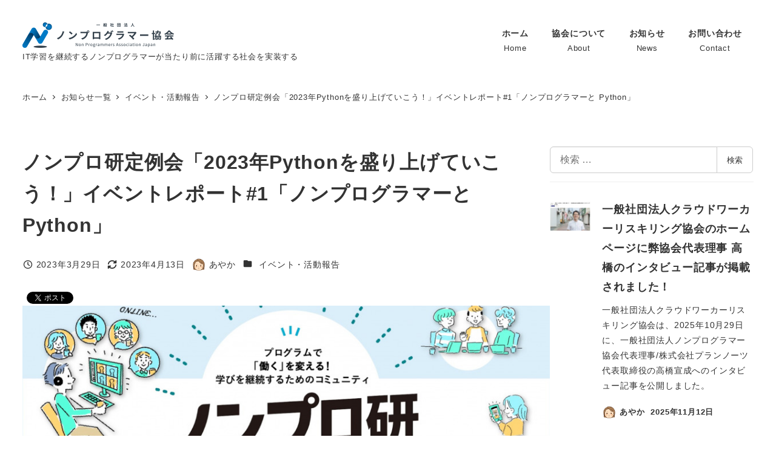

--- FILE ---
content_type: text/html; charset=UTF-8
request_url: https://non-programmer.or.jp/blog/event-202302-1/
body_size: 30462
content:
<!DOCTYPE html>
<html lang="ja" data-sticky-footer="true" data-scrolled="false">

<head>
			<meta charset="UTF-8">
		<meta name="viewport" content="width=device-width, initial-scale=1, minimum-scale=1, viewport-fit=cover">
		<title>ノンプロ研定例会「2023年Pythonを盛り上げていこう！」イベントレポート#1「ノンプログラマーと Python」 &#8211; 一般社団法人ノンプログラマー協会</title>
<meta name='robots' content='max-image-preview:large' />
		<meta name="description" content="2月のノンプロ研定例会では「2023年Pythonを盛り上げていこう！」をテーマに、 Pythonを活用されているホッタさん、こはたさん、末吉さんの3名にお話を伺い、実務での活用事例や Pythonの学習方法、学習した先にある展望などについてお話をいただきました。この記事ではホッタさんの発表をご紹介します。">
							<meta property="og:title" content="ノンプロ研定例会「2023年Pythonを盛り上げていこう！」イベントレポート#1「ノンプログラマーと Python」">
		
					<meta property="og:type" content="article">
		
					<meta property="og:url" content="https://non-programmer.or.jp/blog/event-202302-1/">
		
					<meta property="og:image" content="https://non-programmer.or.jp/wp-content/uploads/2023/03/cover-2qjHQKFa7r1l5htc6PiRpy0OepRV4elx.jpg">
		
					<meta property="og:site_name" content="一般社団法人ノンプログラマー協会">
		
					<meta property="og:description" content="2月のノンプロ研定例会では「2023年Pythonを盛り上げていこう！」をテーマに、 Pythonを活用されているホッタさん、こはたさん、末吉さんの3名にお話を伺い、実務での活用事例や Pythonの学習方法、学習した先にある展望などについてお話をいただきました。この記事ではホッタさんの発表をご紹介します。">
		
					<meta property="og:locale" content="ja_JP">
		
				<link rel='dns-prefetch' href='//www.googletagmanager.com' />
<link rel="alternate" type="application/rss+xml" title="一般社団法人ノンプログラマー協会 &raquo; フィード" href="https://non-programmer.or.jp/feed/" />
<link rel="alternate" type="application/rss+xml" title="一般社団法人ノンプログラマー協会 &raquo; コメントフィード" href="https://non-programmer.or.jp/comments/feed/" />
		<link rel="profile" href="http://gmpg.org/xfn/11">
												<link rel="alternate" title="oEmbed (JSON)" type="application/json+oembed" href="https://non-programmer.or.jp/wp-json/oembed/1.0/embed?url=https%3A%2F%2Fnon-programmer.or.jp%2Fblog%2Fevent-202302-1%2F" />
<link rel="alternate" title="oEmbed (XML)" type="text/xml+oembed" href="https://non-programmer.or.jp/wp-json/oembed/1.0/embed?url=https%3A%2F%2Fnon-programmer.or.jp%2Fblog%2Fevent-202302-1%2F&#038;format=xml" />
<style id='wp-img-auto-sizes-contain-inline-css' type='text/css'>
img:is([sizes=auto i],[sizes^="auto," i]){contain-intrinsic-size:3000px 1500px}
/*# sourceURL=wp-img-auto-sizes-contain-inline-css */
</style>
<link rel='stylesheet' id='wp-share-buttons-css' href='https://non-programmer.or.jp/wp-content/themes/snow-monkey/vendor/inc2734/wp-share-buttons/src/assets/css/wp-share-buttons.css?ver=1766472861' type='text/css' media='all' />
<link rel='stylesheet' id='slick-carousel-css' href='https://non-programmer.or.jp/wp-content/themes/snow-monkey/vendor/inc2734/wp-awesome-widgets/src/assets/packages/slick-carousel/slick/slick.css?ver=1766472861' type='text/css' media='all' />
<link rel='stylesheet' id='slick-carousel-theme-css' href='https://non-programmer.or.jp/wp-content/themes/snow-monkey/vendor/inc2734/wp-awesome-widgets/src/assets/packages/slick-carousel/slick/slick-theme.css?ver=1766472861' type='text/css' media='all' />
<link rel='stylesheet' id='wp-awesome-widgets-css' href='https://non-programmer.or.jp/wp-content/themes/snow-monkey/vendor/inc2734/wp-awesome-widgets/src/assets/css/app.css?ver=1766472861' type='text/css' media='all' />
<link rel='stylesheet' id='wp-pure-css-gallery-css' href='https://non-programmer.or.jp/wp-content/themes/snow-monkey/vendor/inc2734/wp-pure-css-gallery/src/assets/css/wp-pure-css-gallery.css?ver=1766472861' type='text/css' media='all' />
<style id='wp-emoji-styles-inline-css' type='text/css'>

	img.wp-smiley, img.emoji {
		display: inline !important;
		border: none !important;
		box-shadow: none !important;
		height: 1em !important;
		width: 1em !important;
		margin: 0 0.07em !important;
		vertical-align: -0.1em !important;
		background: none !important;
		padding: 0 !important;
	}
/*# sourceURL=wp-emoji-styles-inline-css */
</style>
<style id='wp-block-library-inline-css' type='text/css'>
:root{--wp-block-synced-color:#7a00df;--wp-block-synced-color--rgb:122,0,223;--wp-bound-block-color:var(--wp-block-synced-color);--wp-editor-canvas-background:#ddd;--wp-admin-theme-color:#007cba;--wp-admin-theme-color--rgb:0,124,186;--wp-admin-theme-color-darker-10:#006ba1;--wp-admin-theme-color-darker-10--rgb:0,107,160.5;--wp-admin-theme-color-darker-20:#005a87;--wp-admin-theme-color-darker-20--rgb:0,90,135;--wp-admin-border-width-focus:2px}@media (min-resolution:192dpi){:root{--wp-admin-border-width-focus:1.5px}}.wp-element-button{cursor:pointer}:root .has-very-light-gray-background-color{background-color:#eee}:root .has-very-dark-gray-background-color{background-color:#313131}:root .has-very-light-gray-color{color:#eee}:root .has-very-dark-gray-color{color:#313131}:root .has-vivid-green-cyan-to-vivid-cyan-blue-gradient-background{background:linear-gradient(135deg,#00d084,#0693e3)}:root .has-purple-crush-gradient-background{background:linear-gradient(135deg,#34e2e4,#4721fb 50%,#ab1dfe)}:root .has-hazy-dawn-gradient-background{background:linear-gradient(135deg,#faaca8,#dad0ec)}:root .has-subdued-olive-gradient-background{background:linear-gradient(135deg,#fafae1,#67a671)}:root .has-atomic-cream-gradient-background{background:linear-gradient(135deg,#fdd79a,#004a59)}:root .has-nightshade-gradient-background{background:linear-gradient(135deg,#330968,#31cdcf)}:root .has-midnight-gradient-background{background:linear-gradient(135deg,#020381,#2874fc)}:root{--wp--preset--font-size--normal:16px;--wp--preset--font-size--huge:42px}.has-regular-font-size{font-size:1em}.has-larger-font-size{font-size:2.625em}.has-normal-font-size{font-size:var(--wp--preset--font-size--normal)}.has-huge-font-size{font-size:var(--wp--preset--font-size--huge)}.has-text-align-center{text-align:center}.has-text-align-left{text-align:left}.has-text-align-right{text-align:right}.has-fit-text{white-space:nowrap!important}#end-resizable-editor-section{display:none}.aligncenter{clear:both}.items-justified-left{justify-content:flex-start}.items-justified-center{justify-content:center}.items-justified-right{justify-content:flex-end}.items-justified-space-between{justify-content:space-between}.screen-reader-text{border:0;clip-path:inset(50%);height:1px;margin:-1px;overflow:hidden;padding:0;position:absolute;width:1px;word-wrap:normal!important}.screen-reader-text:focus{background-color:#ddd;clip-path:none;color:#444;display:block;font-size:1em;height:auto;left:5px;line-height:normal;padding:15px 23px 14px;text-decoration:none;top:5px;width:auto;z-index:100000}html :where(.has-border-color){border-style:solid}html :where([style*=border-top-color]){border-top-style:solid}html :where([style*=border-right-color]){border-right-style:solid}html :where([style*=border-bottom-color]){border-bottom-style:solid}html :where([style*=border-left-color]){border-left-style:solid}html :where([style*=border-width]){border-style:solid}html :where([style*=border-top-width]){border-top-style:solid}html :where([style*=border-right-width]){border-right-style:solid}html :where([style*=border-bottom-width]){border-bottom-style:solid}html :where([style*=border-left-width]){border-left-style:solid}html :where(img[class*=wp-image-]){height:auto;max-width:100%}:where(figure){margin:0 0 1em}html :where(.is-position-sticky){--wp-admin--admin-bar--position-offset:var(--wp-admin--admin-bar--height,0px)}@media screen and (max-width:600px){html :where(.is-position-sticky){--wp-admin--admin-bar--position-offset:0px}}

/*# sourceURL=wp-block-library-inline-css */
</style><style id='wp-block-heading-inline-css' type='text/css'>
h1:where(.wp-block-heading).has-background,h2:where(.wp-block-heading).has-background,h3:where(.wp-block-heading).has-background,h4:where(.wp-block-heading).has-background,h5:where(.wp-block-heading).has-background,h6:where(.wp-block-heading).has-background{padding:1.25em 2.375em}h1.has-text-align-left[style*=writing-mode]:where([style*=vertical-lr]),h1.has-text-align-right[style*=writing-mode]:where([style*=vertical-rl]),h2.has-text-align-left[style*=writing-mode]:where([style*=vertical-lr]),h2.has-text-align-right[style*=writing-mode]:where([style*=vertical-rl]),h3.has-text-align-left[style*=writing-mode]:where([style*=vertical-lr]),h3.has-text-align-right[style*=writing-mode]:where([style*=vertical-rl]),h4.has-text-align-left[style*=writing-mode]:where([style*=vertical-lr]),h4.has-text-align-right[style*=writing-mode]:where([style*=vertical-rl]),h5.has-text-align-left[style*=writing-mode]:where([style*=vertical-lr]),h5.has-text-align-right[style*=writing-mode]:where([style*=vertical-rl]),h6.has-text-align-left[style*=writing-mode]:where([style*=vertical-lr]),h6.has-text-align-right[style*=writing-mode]:where([style*=vertical-rl]){rotate:180deg}
:root :where(.wp-block-heading.is-style-snow-monkey-143809) { border-top-width: 1px; border-top-style: solid; border-top-color: currentColor; border-bottom-width: 1px; border-bottom-style: solid; border-bottom-color: currentColor; padding-top: var(--_padding-2); padding-bottom: var(--_padding-2); }
:root :where(.wp-block-heading.is-style-snow-monkey-143825) { --hyphen-width: .5em; display: flex; align-items: center; gap: var(--_s-2); } :root :where(.wp-block-heading.is-style-snow-monkey-143825)::before { content: ''; height: 1px; width: var(--hyphen-width); background-color: var(--wp--preset--color--sm-accent); }
:root :where(.wp-block-heading.is-style-snow-monkey-143826) { --heading--color: var(--wp--preset--color--sm-accent); position: relative; margin-right: auto; margin-left: auto; padding-right: 2rem; padding-left: 2rem; width: fit-content; } :root :where(.wp-block-heading.is-style-snow-monkey-143826)::before { content: ''; position: absolute; background-color: var(--heading--color); inset: 0; mask-image: url('data:image/svg+xml;charset=utf8,%3Csvg%20viewBox%3D%220%200%209%2016%22%20xmlns%3D%22http%3A%2F%2Fwww.w3.org%2F2000%2Fsvg%22%3E%3Cpath%20d%3D%22M1.47653%200.511402L8.49047%2014.8921%22%20stroke-linecap%3D%22round%22%20stroke%3D%22currentColor%22%2F%3E%3C%2Fsvg%3E'), url('data:image/svg+xml;charset=utf8,%3Csvg%20viewBox%3D%220%200%209%2016%22%20xmlns%3D%22http%3A%2F%2Fwww.w3.org%2F2000%2Fsvg%22%3E%3Cpath%20d%3D%22M8.01395%200.509998L1.00001%2014.8907%22%20stroke-linecap%3D%22round%22%20stroke%3D%22currentColor%22%2F%3E%3C%2Fsvg%3E'); mask-repeat: no-repeat, no-repeat; mask-position: 0 50%, 100% 50%; mask-size: 1rem, 1rem; pointer-events: none; }
:root :where(.wp-block-heading.is-style-snow-monkey-145909) { display: flex; align-items: center; gap: var(--_s-2); } :root :where(.wp-block-heading.is-style-snow-monkey-145909)::before { content: '#'; color: var(--wp--preset--color--sm-accent); }
:root :where(.wp-block-heading.is-style-snow-monkey-146364) { --hyphen-width: .5em; --hyphen-color: var(--wp--preset--color--sm-accent); display: flex; flex-direction: column; gap: calc(var(--_s-2) / 2); } :root :where(.wp-block-heading.is-style-snow-monkey-146364)::before { content: ''; height: 1px; width: var(--hyphen-width); background-color: var(--hyphen-color); } :root :where(.wp-block-heading.is-style-snow-monkey-146364.has-text-align-center)::before { margin: 0 auto; } :root :where(.wp-block-heading.is-style-snow-monkey-146364.has-text-align-right)::before { margin: 0 0 0 auto; }
/*# sourceURL=wp-block-heading-inline-css */
</style>
<style id='wp-block-image-inline-css' type='text/css'>
.wp-block-image>a,.wp-block-image>figure>a{display:inline-block}.wp-block-image img{box-sizing:border-box;height:auto;max-width:100%;vertical-align:bottom}@media not (prefers-reduced-motion){.wp-block-image img.hide{visibility:hidden}.wp-block-image img.show{animation:show-content-image .4s}}.wp-block-image[style*=border-radius] img,.wp-block-image[style*=border-radius]>a{border-radius:inherit}.wp-block-image.has-custom-border img{box-sizing:border-box}.wp-block-image.aligncenter{text-align:center}.wp-block-image.alignfull>a,.wp-block-image.alignwide>a{width:100%}.wp-block-image.alignfull img,.wp-block-image.alignwide img{height:auto;width:100%}.wp-block-image .aligncenter,.wp-block-image .alignleft,.wp-block-image .alignright,.wp-block-image.aligncenter,.wp-block-image.alignleft,.wp-block-image.alignright{display:table}.wp-block-image .aligncenter>figcaption,.wp-block-image .alignleft>figcaption,.wp-block-image .alignright>figcaption,.wp-block-image.aligncenter>figcaption,.wp-block-image.alignleft>figcaption,.wp-block-image.alignright>figcaption{caption-side:bottom;display:table-caption}.wp-block-image .alignleft{float:left;margin:.5em 1em .5em 0}.wp-block-image .alignright{float:right;margin:.5em 0 .5em 1em}.wp-block-image .aligncenter{margin-left:auto;margin-right:auto}.wp-block-image :where(figcaption){margin-bottom:1em;margin-top:.5em}.wp-block-image.is-style-circle-mask img{border-radius:9999px}@supports ((-webkit-mask-image:none) or (mask-image:none)) or (-webkit-mask-image:none){.wp-block-image.is-style-circle-mask img{border-radius:0;-webkit-mask-image:url('data:image/svg+xml;utf8,<svg viewBox="0 0 100 100" xmlns="http://www.w3.org/2000/svg"><circle cx="50" cy="50" r="50"/></svg>');mask-image:url('data:image/svg+xml;utf8,<svg viewBox="0 0 100 100" xmlns="http://www.w3.org/2000/svg"><circle cx="50" cy="50" r="50"/></svg>');mask-mode:alpha;-webkit-mask-position:center;mask-position:center;-webkit-mask-repeat:no-repeat;mask-repeat:no-repeat;-webkit-mask-size:contain;mask-size:contain}}:root :where(.wp-block-image.is-style-rounded img,.wp-block-image .is-style-rounded img){border-radius:9999px}.wp-block-image figure{margin:0}.wp-lightbox-container{display:flex;flex-direction:column;position:relative}.wp-lightbox-container img{cursor:zoom-in}.wp-lightbox-container img:hover+button{opacity:1}.wp-lightbox-container button{align-items:center;backdrop-filter:blur(16px) saturate(180%);background-color:#5a5a5a40;border:none;border-radius:4px;cursor:zoom-in;display:flex;height:20px;justify-content:center;opacity:0;padding:0;position:absolute;right:16px;text-align:center;top:16px;width:20px;z-index:100}@media not (prefers-reduced-motion){.wp-lightbox-container button{transition:opacity .2s ease}}.wp-lightbox-container button:focus-visible{outline:3px auto #5a5a5a40;outline:3px auto -webkit-focus-ring-color;outline-offset:3px}.wp-lightbox-container button:hover{cursor:pointer;opacity:1}.wp-lightbox-container button:focus{opacity:1}.wp-lightbox-container button:focus,.wp-lightbox-container button:hover,.wp-lightbox-container button:not(:hover):not(:active):not(.has-background){background-color:#5a5a5a40;border:none}.wp-lightbox-overlay{box-sizing:border-box;cursor:zoom-out;height:100vh;left:0;overflow:hidden;position:fixed;top:0;visibility:hidden;width:100%;z-index:100000}.wp-lightbox-overlay .close-button{align-items:center;cursor:pointer;display:flex;justify-content:center;min-height:40px;min-width:40px;padding:0;position:absolute;right:calc(env(safe-area-inset-right) + 16px);top:calc(env(safe-area-inset-top) + 16px);z-index:5000000}.wp-lightbox-overlay .close-button:focus,.wp-lightbox-overlay .close-button:hover,.wp-lightbox-overlay .close-button:not(:hover):not(:active):not(.has-background){background:none;border:none}.wp-lightbox-overlay .lightbox-image-container{height:var(--wp--lightbox-container-height);left:50%;overflow:hidden;position:absolute;top:50%;transform:translate(-50%,-50%);transform-origin:top left;width:var(--wp--lightbox-container-width);z-index:9999999999}.wp-lightbox-overlay .wp-block-image{align-items:center;box-sizing:border-box;display:flex;height:100%;justify-content:center;margin:0;position:relative;transform-origin:0 0;width:100%;z-index:3000000}.wp-lightbox-overlay .wp-block-image img{height:var(--wp--lightbox-image-height);min-height:var(--wp--lightbox-image-height);min-width:var(--wp--lightbox-image-width);width:var(--wp--lightbox-image-width)}.wp-lightbox-overlay .wp-block-image figcaption{display:none}.wp-lightbox-overlay button{background:none;border:none}.wp-lightbox-overlay .scrim{background-color:#fff;height:100%;opacity:.9;position:absolute;width:100%;z-index:2000000}.wp-lightbox-overlay.active{visibility:visible}@media not (prefers-reduced-motion){.wp-lightbox-overlay.active{animation:turn-on-visibility .25s both}.wp-lightbox-overlay.active img{animation:turn-on-visibility .35s both}.wp-lightbox-overlay.show-closing-animation:not(.active){animation:turn-off-visibility .35s both}.wp-lightbox-overlay.show-closing-animation:not(.active) img{animation:turn-off-visibility .25s both}.wp-lightbox-overlay.zoom.active{animation:none;opacity:1;visibility:visible}.wp-lightbox-overlay.zoom.active .lightbox-image-container{animation:lightbox-zoom-in .4s}.wp-lightbox-overlay.zoom.active .lightbox-image-container img{animation:none}.wp-lightbox-overlay.zoom.active .scrim{animation:turn-on-visibility .4s forwards}.wp-lightbox-overlay.zoom.show-closing-animation:not(.active){animation:none}.wp-lightbox-overlay.zoom.show-closing-animation:not(.active) .lightbox-image-container{animation:lightbox-zoom-out .4s}.wp-lightbox-overlay.zoom.show-closing-animation:not(.active) .lightbox-image-container img{animation:none}.wp-lightbox-overlay.zoom.show-closing-animation:not(.active) .scrim{animation:turn-off-visibility .4s forwards}}@keyframes show-content-image{0%{visibility:hidden}99%{visibility:hidden}to{visibility:visible}}@keyframes turn-on-visibility{0%{opacity:0}to{opacity:1}}@keyframes turn-off-visibility{0%{opacity:1;visibility:visible}99%{opacity:0;visibility:visible}to{opacity:0;visibility:hidden}}@keyframes lightbox-zoom-in{0%{transform:translate(calc((-100vw + var(--wp--lightbox-scrollbar-width))/2 + var(--wp--lightbox-initial-left-position)),calc(-50vh + var(--wp--lightbox-initial-top-position))) scale(var(--wp--lightbox-scale))}to{transform:translate(-50%,-50%) scale(1)}}@keyframes lightbox-zoom-out{0%{transform:translate(-50%,-50%) scale(1);visibility:visible}99%{visibility:visible}to{transform:translate(calc((-100vw + var(--wp--lightbox-scrollbar-width))/2 + var(--wp--lightbox-initial-left-position)),calc(-50vh + var(--wp--lightbox-initial-top-position))) scale(var(--wp--lightbox-scale));visibility:hidden}}
:root :where(.wp-block-image.is-style-snow-monkey-146000 img) { mask-image: url('data:image/svg+xml,%3Csvg%20viewBox%3D%220%200%20492%20433%22%20xmlns%3D%22http%3A%2F%2Fwww.w3.org%2F2000%2Fsvg%22%3E%0A%3Cpath%20d%3D%22M491.777%200C475.906%2034.2461%20441.228%2058%20401%2058C395.203%2058%20389.521%2057.5045%20383.994%2056.5576C383.998%2057.038%20384%2057.5188%20384%2058C384%20168.457%20294.457%20258%20184%20258C171.013%20258%20158.316%20256.761%20146.019%20254.396C127.656%20281.328%20100.751%20301.968%2069.2021%20312.419C71.03%20319.98%2072%20327.877%2072%20336C72%20381.509%2041.6%20419.915%200%20432.024V0H491.777Z%22%2F%3E%0A%3C%2Fsvg%3E'), url('data:image/svg+xml,%3Csvg%20viewBox%3D%220%200%20492%20433%22%20xmlns%3D%22http%3A%2F%2Fwww.w3.org%2F2000%2Fsvg%22%3E%0A%3Cpath%20d%3D%22M0%20432.024C15.8713%20397.778%2050.5497%20374.024%2090.7773%20374.024C96.5745%20374.024%20102.256%20374.52%20107.783%20375.467C107.78%20374.986%20107.777%20374.506%20107.777%20374.024C107.777%20263.567%20197.32%20174.024%20307.777%20174.024C320.764%20174.024%20333.462%20175.264%20345.759%20177.628C364.122%20150.696%20391.026%20130.056%20422.575%20119.605C420.747%20112.044%20419.777%20104.147%20419.777%2096.0244C419.777%2050.5157%20450.177%2012.1097%20491.777%200V432.024H0Z%22%2F%3E%0A%3C%2Fsvg%3E'), url('data:image/svg+xml,%3Csvg%20viewBox%3D%220%200%2010%2010%22%20xmlns%3D%22http%3A%2F%2Fwww.w3.org%2F2000%2Fsvg%22%3E%3Crect%20x%3D%220%22%20y%3D%220%22%20height%3D%2210%22%20width%3D%2210%22%3E%3C%2Frect%3E%3C%2Fsvg%3E'); mask-repeat: no-repeat, no-repeat, repeat; mask-position: -1px -1px, calc(100% + 1px) calc(100% + 1px), 0 0; mask-size: 33%, 33%, cover; mask-composite: exclude; }
:root :where(.wp-block-image.is-style-snow-monkey-146003 img) { mask-image: url('data:image/svg+xml,%3Csvg%20viewBox%3D%220%200%20492%20433%22%20xmlns%3D%22http%3A%2F%2Fwww.w3.org%2F2000%2Fsvg%22%3E%0A%3Cpath%20d%3D%22M0.222656%200C16.0939%2034.2461%2050.7724%2058%2091%2058C96.7972%2058%20102.479%2057.5045%20108.006%2056.5576C108.002%2057.038%20108%2057.5188%20108%2058C108%20168.457%20197.543%20258%20308%20258C320.987%20258%20333.684%20256.761%20345.981%20254.396C364.344%20281.328%20391.249%20301.968%20422.798%20312.419C420.97%20319.98%20420%20327.877%20420%20336C420%20381.509%20450.4%20419.915%20492%20432.024V0H0.222656Z%22%2F%3E%0A%3C%2Fsvg%3E'), url('data:image/svg+xml,%3Csvg%20viewBox%3D%220%200%20492%20433%22%20xmlns%3D%22http%3A%2F%2Fwww.w3.org%2F2000%2Fsvg%22%3E%0A%3Cpath%20d%3D%22M491.777%20432.024C475.906%20397.778%20441.228%20374.024%20401%20374.024C395.203%20374.024%20389.521%20374.52%20383.994%20375.467C383.998%20374.986%20384%20374.506%20384%20374.024C384%20263.567%20294.457%20174.024%20184%20174.024C171.013%20174.024%20158.316%20175.264%20146.019%20177.628C127.656%20150.696%20100.751%20130.056%2069.2021%20119.605C71.03%20112.044%2072%20104.147%2072%2096.0244C72%2050.5157%2041.6%2012.1097%200%200V432.024H491.777Z%22%2F%3E%0A%3C%2Fsvg%3E'), url('data:image/svg+xml,%3Csvg%20viewBox%3D%220%200%2010%2010%22%20xmlns%3D%22http%3A%2F%2Fwww.w3.org%2F2000%2Fsvg%22%3E%3Crect%20x%3D%220%22%20y%3D%220%22%20height%3D%2210%22%20width%3D%2210%22%3E%3C%2Frect%3E%3C%2Fsvg%3E'); mask-repeat: no-repeat, no-repeat, repeat; mask-position: calc(100% + 1px) -1px, -1px calc(100% + 1px), 0 0; mask-size: 33%, 33%, 100%; mask-composite: exclude; }
:root :where(.wp-block-image.is-style-snow-monkey-146007 img) { mask-image: url('data:image/svg+xml,%3Csvg%20viewBox%3D%220%200%201263%20343%22%20xmlns%3D%22http%3A%2F%2Fwww.w3.org%2F2000%2Fsvg%22%3E%0A%3Cpath%20d%3D%22M67%200C164.837%200%20246.265%2070.2515%20263.595%20163.062C290.001%20150.212%20319.658%20143%20351%20143C396.583%20143%20438.603%20158.251%20472.239%20183.926C508.379%20148.118%20558.106%20126%20613%20126C703.614%20126%20780.153%20186.261%20804.729%20268.895C828.748%20252.553%20857.758%20243%20889%20243C931.564%20243%20969.987%20260.73%20997.288%20289.206C1029.4%20221.68%201098.25%20175%201178%20175C1208.39%20175%201237.2%20181.781%201263%20193.911V343H0V11.499C20.9461%204.05361%2043.4996%200%2067%200Z%22%2F%3E%0A%3C%2Fsvg%3E'), url('data:image/svg+xml,%3Csvg%20viewBox%3D%220%200%2010%2010%22%20xmlns%3D%22http%3A%2F%2Fwww.w3.org%2F2000%2Fsvg%22%3E%3Crect%20x%3D%220%22%20y%3D%220%22%20height%3D%2210%22%20width%3D%2210%22%3E%3C%2Frect%3E%3C%2Fsvg%3E'); mask-repeat: no-repeat, repeat; mask-position: 0 calc(100% + 1px), 0 0; mask-size: 100%, 100%; mask-composite: exclude; }
:root :where(.wp-block-image.is-style-snow-monkey-146010 img) { mask-image: url('data:image/svg+xml,%3Csvg%20viewBox%3D%220%200%201263%20343%22%20xmlns%3D%22http%3A%2F%2Fwww.w3.org%2F2000%2Fsvg%22%3E%0A%3Cpath%20d%3D%22M1196%200C1098.16%200%201016.73%2070.2515%20999.405%20163.062C972.999%20150.212%20943.342%20143%20912%20143C866.417%20143%20824.397%20158.251%20790.761%20183.926C754.621%20148.118%20704.894%20126%20650%20126C559.386%20126%20482.847%20186.261%20458.271%20268.895C434.252%20252.553%20405.242%20243%20374%20243C331.436%20243%20293.013%20260.73%20265.712%20289.206C233.596%20221.68%20164.751%20175%2085%20175C54.6063%20175%2025.7969%20181.781%200%20193.911V343H1263V11.499C1242.05%204.05361%201219.5%200%201196%200Z%22%2F%3E%0A%3C%2Fsvg%3E'), url('data:image/svg+xml,%3Csvg%20viewBox%3D%220%200%2010%2010%22%20xmlns%3D%22http%3A%2F%2Fwww.w3.org%2F2000%2Fsvg%22%3E%3Crect%20x%3D%220%22%20y%3D%220%22%20height%3D%2210%22%20width%3D%2210%22%3E%3C%2Frect%3E%3C%2Fsvg%3E'); mask-repeat: no-repeat, repeat; mask-position: 0 calc(100% + 1px), 0 0; mask-size: 100%, 100%; mask-composite: exclude; }
:root :where(.wp-block-image.is-style-snow-monkey-146092 img) { mask-image: url('data:image/svg+xml,%3Csvg%20viewBox%3D%220%200%20212%20212%22%20xmlns%3D%22http%3A%2F%2Fwww.w3.org%2F2000%2Fsvg%22%3E%0A%3Cpath%20d%3D%22M0.000244141%20211.14V-0.000427246H211.141L0.000244141%20211.14Z%22%2F%3E%0A%3C%2Fsvg%3E'), url('data:image/svg+xml,%3Csvg%20viewBox%3D%220%200%20214%20214%22%20xmlns%3D%22http%3A%2F%2Fwww.w3.org%2F2000%2Fsvg%22%3E%0A%3Cpath%20d%3D%22M214%20213.09L213.091%20214H0.958984L214%200.958496V213.09Z%22%2F%3E%0A%3C%2Fsvg%3E'), url('data:image/svg+xml,%3Csvg%20viewBox%3D%220%200%2010%2010%22%20xmlns%3D%22http%3A%2F%2Fwww.w3.org%2F2000%2Fsvg%22%3E%3Crect%20x%3D%220%22%20y%3D%220%22%20height%3D%2210%22%20width%3D%2210%22%3E%3C%2Frect%3E%3C%2Fsvg%3E'); mask-repeat: no-repeat, no-repeat, no-repeat; mask-position: 0 0, calc(100% + 1px) calc(100% + 1px), 0 0; mask-size: 10%, 10%, cover; mask-composite: exclude; }
:root :where(.wp-block-image.is-style-snow-monkey-146096 img) { mask-image: url('data:image/svg+xml,%3Csvg%20viewBox%3D%220%200%20668%20947%22%20xmlns%3D%22http%3A%2F%2Fwww.w3.org%2F2000%2Fsvg%22%3E%0A%3Cpath%20d%3D%22M668%200.111206L4.98169%20947H0.000244141V-0.00012207H668V0.111206Z%22%2F%3E%0A%3C%2Fsvg%3E'), url('data:image/svg+xml,%3Csvg%20viewBox%3D%220%200%20664%20947%22%20xmlns%3D%22http%3A%2F%2Fwww.w3.org%2F2000%2Fsvg%22%3E%0A%3Cpath%20d%3D%22M663.078%200.198242V947H0.119385L663.078%200.198242Z%22%2F%3E%0A%3C%2Fsvg%3E'), url('data:image/svg+xml,%3Csvg%20viewBox%3D%220%200%2010%2010%22%20xmlns%3D%22http%3A%2F%2Fwww.w3.org%2F2000%2Fsvg%22%3E%3Crect%20x%3D%220%22%20y%3D%220%22%20height%3D%2210%22%20width%3D%2210%22%3E%3C%2Frect%3E%3C%2Fsvg%3E'); mask-repeat: no-repeat, no-repeat, no-repeat; mask-position: 0 0, calc(100% + 2px) calc(100% + 1px), 0 0; mask-size: 100%, 100%, cover; mask-composite: exclude; }
:root :where(.wp-block-image.is-style-snow-monkey-146099 img) { mask-image: url('data:image/svg+xml,%3Csvg%20viewBox%3D%220%200%201263%20216%22%20xmlns%3D%22http%3A%2F%2Fwww.w3.org%2F2000%2Fsvg%22%3E%0A%3Cpath%20d%3D%22M1263%200.179688L0.000244141%20216.008V0H1263V0.179688Z%22%2F%3E%0A%3C%2Fsvg%3E'), url('data:image/svg+xml,%3Csvg%20viewBox%3D%220%200%201263%20216%22%20xmlns%3D%22http%3A%2F%2Fwww.w3.org%2F2000%2Fsvg%22%3E%0A%3Cpath%20d%3D%22M0.000244141%20215.82L1263%20-0.0078125V216H0.000244141V215.82Z%22%2F%3E%0A%3C%2Fsvg%3E'), url('data:image/svg+xml,%3Csvg%20viewBox%3D%220%200%2010%2010%22%20xmlns%3D%22http%3A%2F%2Fwww.w3.org%2F2000%2Fsvg%22%3E%3Crect%20x%3D%220%22%20y%3D%220%22%20height%3D%2210%22%20width%3D%2210%22%3E%3C%2Frect%3E%3C%2Fsvg%3E'); mask-repeat: no-repeat, no-repeat, no-repeat; mask-position: 0 0, calc(100% + 1px) calc(100% + 1px), 0 0; mask-size: 100%, 100%, cover; mask-composite: exclude; }
:root :where(.wp-block-image.is-style-snow-monkey-146102 img) { mask-image: url('data:image/svg+xml,%3Csvg%20viewBox%3D%220%200%20400%20400%22%20xmlns%3D%22http%3A%2F%2Fwww.w3.org%2F2000%2Fsvg%22%3E%0A%3Crect%20width%3D%22100%22%20height%3D%22100%22%20fill%3D%22white%22%2F%3E%0A%3Cpath%20opacity%3D%220.75%22%20d%3D%22M100%20200H0V100H100V200ZM200%20100H100V0H200V100Z%22%20fill%3D%22white%22%2F%3E%0A%3Cpath%20opacity%3D%220.5%22%20d%3D%22M100%20300H0V200H100V300ZM200%20200H100V100H200V200ZM300%20100H200V0H300V100Z%22%20fill%3D%22white%22%2F%3E%0A%3Cpath%20opacity%3D%220.25%22%20d%3D%22M100%20400H0V300H100V400ZM200%20300H100V200H200V300ZM300%20200H200V100H300V200ZM400%20100H300V0H400V100Z%22%20fill%3D%22white%22%2F%3E%0A%3C%2Fsvg%3E'), url('data:image/svg+xml,%3Csvg%20viewBox%3D%220%200%20400%20400%22%20xmlns%3D%22http%3A%2F%2Fwww.w3.org%2F2000%2Fsvg%22%3E%0A%3Crect%20x%3D%22300%22%20y%3D%22300%22%20width%3D%22100%22%20height%3D%22100%22%20fill%3D%22white%22%2F%3E%0A%3Cpath%20opacity%3D%220.75%22%20d%3D%22M300%20400H200V300H300V400ZM400%20300H300V200H400V300Z%22%20fill%3D%22white%22%2F%3E%0A%3Cpath%20opacity%3D%220.5%22%20d%3D%22M200%20400H100V300H200V400ZM300%20300H200V200H300V300ZM400%20200H300V100H400V200Z%22%20fill%3D%22white%22%2F%3E%0A%3Cpath%20opacity%3D%220.25%22%20d%3D%22M100%20400H0V300H100V400ZM200%20300H100V200H200V300ZM300%20200H200V100H300V200ZM400%20100H300V0H400V100Z%22%20fill%3D%22white%22%2F%3E%0A%3C%2Fsvg%3E'), url('data:image/svg+xml,%3Csvg%20viewBox%3D%220%200%2010%2010%22%20xmlns%3D%22http%3A%2F%2Fwww.w3.org%2F2000%2Fsvg%22%3E%3Crect%20x%3D%220%22%20y%3D%220%22%20height%3D%2210%22%20width%3D%2210%22%3E%3C%2Frect%3E%3C%2Fsvg%3E'); mask-repeat: no-repeat, no-repeat, no-repeat; mask-position: 0 0, calc(100% + 1px) calc(100% + 1px), 0 0; mask-size: 25%, 25%, cover; mask-composite: exclude; }
:root :where(.wp-block-image.is-style-snow-monkey-146105 img) { mask-image: url('data:image/svg+xml,%3Csvg%20viewBox%3D%220%200%20500%20500%22%20xmlns%3D%22http%3A%2F%2Fwww.w3.org%2F2000%2Fsvg%22%3E%0A%3Crect%20width%3D%22200%22%20height%3D%22100%22%20fill%3D%22white%22%2F%3E%0A%3Crect%20opacity%3D%220.5%22%20x%3D%22200%22%20y%3D%22200%22%20width%3D%22100%22%20height%3D%22100%22%20fill%3D%22white%22%2F%3E%0A%3Crect%20opacity%3D%220.75%22%20x%3D%22200%22%20width%3D%22100%22%20height%3D%22100%22%20fill%3D%22white%22%2F%3E%0A%3Cpath%20opacity%3D%220.25%22%20d%3D%22M100%20500H0V400H100V500ZM100%20300H0V200H100V300ZM200%20200H100V100H200V200ZM500%20100H400V0H500V100Z%22%20fill%3D%22white%22%2F%3E%0A%3C%2Fsvg%3E'), url('data:image/svg+xml,%3Csvg%20viewBox%3D%220%200%20500%20500%22%20xmlns%3D%22http%3A%2F%2Fwww.w3.org%2F2000%2Fsvg%22%3E%0A%3Crect%20x%3D%22400%22%20y%3D%22400%22%20width%3D%22100%22%20height%3D%22100%22%20fill%3D%22white%22%2F%3E%0A%3Cpath%20opacity%3D%220.75%22%20d%3D%22M400%20500H300V400H400V500ZM500%20400H400V300H500V400Z%22%20fill%3D%22white%22%2F%3E%0A%3Cpath%20opacity%3D%220.5%22%20d%3D%22M300%20500H200V400H300V500ZM400%20400H300V300H400V400ZM500%20300H400V200H500V300Z%22%20fill%3D%22white%22%2F%3E%0A%3Cpath%20opacity%3D%220.25%22%20d%3D%22M100%20500H0V400H100V500ZM300%20400H200V300H300V400ZM400%20200H300V100H400V200ZM500%20100H400V0H500V100Z%22%20fill%3D%22white%22%2F%3E%0A%3C%2Fsvg%3E'), url('data:image/svg+xml,%3Csvg%20viewBox%3D%220%200%2010%2010%22%20xmlns%3D%22http%3A%2F%2Fwww.w3.org%2F2000%2Fsvg%22%3E%3Crect%20x%3D%220%22%20y%3D%220%22%20height%3D%2210%22%20width%3D%2210%22%3E%3C%2Frect%3E%3C%2Fsvg%3E'); mask-repeat: no-repeat, no-repeat, no-repeat; mask-position: 0 0, calc(100% + 1px) calc(100% + 1px), 0 0; mask-size: 25%, 25%, cover; mask-composite: exclude; }
:root :where(.wp-block-image.is-style-snow-monkey-146108 img) { mask-image: url('data:image/svg+xml,%3Csvg%20viewBox%3D%220%200%20400%20400%22%20xmlns%3D%22http%3A%2F%2Fwww.w3.org%2F2000%2Fsvg%22%3E%0A%3Cpath%20d%3D%22M100%20200H0V0H100V200Z%22%20fill%3D%22white%22%2F%3E%0A%3Cpath%20opacity%3D%220.75%22%20d%3D%22M200%20200H100V0H200V200Z%22%20fill%3D%22white%22%2F%3E%0A%3Cpath%20opacity%3D%220.5%22%20d%3D%22M200%20300H0V200H200V300ZM300%20100H200V0H300V100Z%22%20fill%3D%22white%22%2F%3E%0A%3Cpath%20opacity%3D%220.25%22%20d%3D%22M100%20400H0V300H100V400ZM300%20200H200V100H300V200ZM400%20100H300V0H400V100Z%22%20fill%3D%22white%22%2F%3E%0A%3C%2Fsvg%3E'), url('data:image/svg+xml,%3Csvg%20viewBox%3D%220%200%20400%20400%22%20xmlns%3D%22http%3A%2F%2Fwww.w3.org%2F2000%2Fsvg%22%3E%0A%3Cpath%20d%3D%22M300%20200H400V400H300V200Z%22%20fill%3D%22white%22%2F%3E%0A%3Cpath%20opacity%3D%220.75%22%20d%3D%22M200%20200H300V400H200V200Z%22%20fill%3D%22white%22%2F%3E%0A%3Cpath%20opacity%3D%220.5%22%20d%3D%22M200%20100H400V200H200V100ZM100%20300H200V400H100V300Z%22%20fill%3D%22white%22%2F%3E%0A%3Cpath%20opacity%3D%220.25%22%20d%3D%22M300%200H400V100H300V0ZM100%20200H200V300H100V200ZM0%20300H100V400H0V300Z%22%20fill%3D%22white%22%2F%3E%0A%3C%2Fsvg%3E'), url('data:image/svg+xml,%3Csvg%20viewBox%3D%220%200%2010%2010%22%20xmlns%3D%22http%3A%2F%2Fwww.w3.org%2F2000%2Fsvg%22%3E%3Crect%20x%3D%220%22%20y%3D%220%22%20height%3D%2210%22%20width%3D%2210%22%3E%3C%2Frect%3E%3C%2Fsvg%3E'); mask-repeat: no-repeat, no-repeat, no-repeat; mask-position: 0 0, calc(100% + 1px) calc(100% + 1px), 0 0; mask-size: 25%, 25%, cover; mask-composite: exclude; }
:root :where(.wp-block-image.is-style-snow-monkey-146111 img) { mask-image: url('data:image/svg+xml,%3Csvg%20viewBox%3D%220%200%201120%20978%22%20xmlns%3D%22http%3A%2F%2Fwww.w3.org%2F2000%2Fsvg%22%3E%0A%3Cpath%20d%3D%22M737.281%20312.577C776.334%20273.525%20839.65%20273.525%20878.702%20312.577C914.349%20348.223%20917.456%20404.086%20888.027%20443.258L948.706%20382.581C987.758%20343.528%201051.07%20343.528%201090.13%20382.581C1129.18%20421.633%201129.18%20484.949%201090.13%20524.001L665.863%20948.266C626.811%20987.319%20563.494%20987.319%20524.441%20948.266C488.795%20912.619%20485.687%20856.756%20515.116%20817.584L454.438%20878.262C415.386%20917.315%20352.069%20917.315%20313.017%20878.262C273.964%20839.21%20273.965%20775.894%20313.017%20736.841L737.281%20312.577ZM454.438%2029.7339C493.491%20-9.31819%20556.807%20-9.31822%20595.859%2029.7339C634.912%2068.7863%20634.912%20132.103%20595.859%20171.156L666.57%20100.445C705.623%2061.3925%20768.939%2061.3926%20807.991%20100.445C847.044%20139.497%20847.044%20202.813%20807.991%20241.866L383.728%20666.13C344.675%20705.183%20281.359%20705.182%20242.307%20666.13C203.254%20627.078%20203.254%20563.761%20242.307%20524.709L171.596%20595.419C132.543%20634.472%2069.2262%20634.472%2030.1738%20595.419C-8.87829%20556.367%20-8.87821%20493.051%2030.1738%20453.999L454.438%2029.7339Z%22%2F%3E%0A%3C%2Fsvg%3E'); mask-repeat: no-repeat; mask-position: 50%; mask-size: contain; }
:root :where(.wp-block-image.is-style-snow-monkey-146114 img) { mask-image: url('data:image/svg+xml,%3Csvg%20viewBox%3D%220%200%20695%20845%22%20xmlns%3D%22http%3A%2F%2Fwww.w3.org%2F2000%2Fsvg%22%3E%0A%3Cpath%20d%3D%22M453.57%2037.445C492.623%20-1.60745%20555.939%20-1.60745%20594.991%2037.445C634.043%2076.4974%20634.044%20139.814%20594.991%20178.866L524.28%20249.577C563.333%20210.524%20626.65%20210.524%20665.702%20249.577C704.754%20288.629%20704.754%20351.945%20665.702%20390.998L533.599%20523.1C572.772%20493.668%20628.637%20496.776%20664.285%20532.423C703.337%20571.476%20703.337%20634.792%20664.285%20673.844L522.863%20815.266C483.811%20854.318%20420.495%20854.318%20381.442%20815.266C345.795%20779.618%20342.687%20723.753%20372.119%20684.58L241.438%20815.262C202.385%20854.314%20139.069%20854.314%20100.017%20815.262C60.9642%20776.21%2060.9642%20712.893%20100.017%20673.84L170.728%20603.13C131.675%20642.182%2068.3582%20642.182%2029.3057%20603.13C-9.74638%20564.077%20-9.74651%20500.761%2029.3057%20461.709L453.57%2037.445ZM178.595%2029.5768C217.647%20-9.47534%20280.963%20-9.47528%20320.016%2029.5768C359.068%2068.6292%20359.068%20131.946%20320.016%20170.999L178.595%20312.42C139.542%20351.472%2076.2254%20351.472%2037.1729%20312.42C-1.87912%20273.367%20-1.87908%20210.051%2037.1729%20170.999L178.595%2029.5768Z%22%20%2F%3E%0A%3C%2Fsvg%3E'); mask-repeat: no-repeat; mask-position: 50%; mask-size: contain; }
:root :where(.wp-block-image.is-style-snow-monkey-146117 img) { mask-image: url('data:image/svg+xml,%3Csvg%20viewBox%3D%220%200%201049%20838%22%20xmlns%3D%22http%3A%2F%2Fwww.w3.org%2F2000%2Fsvg%22%3E%0A%3Cpath%20d%3D%22M453.613%2030.068C492.665%20-8.98431%20555.982%20-8.98422%20595.035%2030.068C607.914%2042.9476%20616.544%2058.4673%20620.928%2074.8844L665.602%2030.2116C704.655%20-8.84085%20767.972%20-8.84085%20807.024%2030.2116C846.076%2069.264%20846.076%20132.581%20807.024%20171.633L762.209%20216.448C778.625%20220.832%20794.144%20229.464%20807.023%20242.343C819.906%20255.227%20828.539%20270.751%20832.922%20287.173L877.886%20242.21C916.939%20203.157%20980.256%20203.157%201019.31%20242.21C1058.36%20281.262%201058.36%20344.578%201019.31%20383.631L939.541%20463.397C955.546%20467.87%20970.656%20476.399%20983.245%20488.988C1022.3%20528.04%201022.3%20591.357%20983.245%20630.41L841.824%20771.831C802.771%20810.883%20739.454%20810.883%20700.402%20771.831C687.814%20759.242%20679.284%20744.132%20674.811%20728.127L595.045%20807.894C555.992%20846.947%20492.675%20846.947%20453.623%20807.894C440.739%20795.011%20432.107%20779.486%20427.724%20763.063L382.759%20808.029C343.707%20847.081%20280.39%20847.081%20241.338%20808.029C202.285%20768.977%20202.285%20705.66%20241.338%20666.607L286.153%20621.791C269.736%20617.406%20254.218%20608.776%20241.339%20595.897C228.459%20583.017%20219.828%20567.497%20215.444%20551.08L170.77%20595.754C131.718%20634.806%2068.4017%20634.806%2029.3493%20595.754C-9.70297%20556.701%20-9.70305%20493.385%2029.3493%20454.333L109.519%20374.162C93.103%20369.777%2077.5846%20361.147%2064.7057%20348.268C25.6533%20309.216%2025.6533%20245.899%2064.7057%20206.846L206.128%2065.4254C245.18%2026.373%20308.496%2026.373%20347.548%2065.4254C360.427%2078.3044%20369.058%2093.8226%20373.442%20110.239L453.613%2030.068Z%22%2F%3E%0A%3C%2Fsvg%3E'); mask-repeat: no-repeat; mask-position: 50%; mask-size: contain; }
:root :where(.wp-block-image.is-style-snow-monkey-146474 img) { mask-image: url('data:image/svg+xml,%3Csvg%20viewBox%3D%220%200%20758%20947%22%20xmlns%3D%22http%3A%2F%2Fwww.w3.org%2F2000%2Fsvg%22%3E%0A%3Cpath%20d%3D%22M758%20568.2C758%20777.405%20588.316%20947%20379%20947C169.684%20947%200%20777.405%200%20568.2C0%20358.995%20218.536%20161.906%20379%200C544.048%20158.088%20758%20358.995%20758%20568.2Z%22%2F%3E%0A%3C%2Fsvg%3E'); mask-repeat: no-repeat; mask-position: 50%; mask-size: contain; }
:root :where(.wp-block-image.is-style-snow-monkey-146477 img) { mask-image: url('data:image/svg+xml,%3Csvg%20viewBox%3D%220%200%20758%20947%22%20xmlns%3D%22http%3A%2F%2Fwww.w3.org%2F2000%2Fsvg%22%3E%0A%3Cpath%20d%3D%22M758%20568.2C758%20777.405%20588.316%20947%20379%20947C169.684%20947%200%20777.405%200%20568.2C0%20358.995%20204.018%2091.6452%20534.115%200C461.524%20135.177%20758%20358.995%20758%20568.2Z%22%2F%3E%0A%3C%2Fsvg%3E'); mask-repeat: no-repeat; mask-position: 50%; mask-size: contain; }
:root :where(.wp-block-image.is-style-snow-monkey-146480 img) { mask-image: url('data:image/svg+xml,%3Csvg%20viewBox%3D%220%200%20758%20947%22%20xmlns%3D%22http%3A%2F%2Fwww.w3.org%2F2000%2Fsvg%22%3E%0A%3Cpath%20d%3D%22M1.33514e-05%20568.2C1.33514e-05%20777.405%20169.684%20947%20379%20947C588.316%20947%20758%20777.405%20758%20568.2C758%20358.995%20553.982%2091.6452%20223.885%200C296.476%20135.177%201.33514e-05%20358.995%201.33514e-05%20568.2Z%22%2F%3E%0A%3C%2Fsvg%3E'); mask-repeat: no-repeat; mask-position: 50%; mask-size: contain; }
/*# sourceURL=wp-block-image-inline-css */
</style>
<style id='wp-block-embed-inline-css' type='text/css'>
.wp-block-embed.alignleft,.wp-block-embed.alignright,.wp-block[data-align=left]>[data-type="core/embed"],.wp-block[data-align=right]>[data-type="core/embed"]{max-width:360px;width:100%}.wp-block-embed.alignleft .wp-block-embed__wrapper,.wp-block-embed.alignright .wp-block-embed__wrapper,.wp-block[data-align=left]>[data-type="core/embed"] .wp-block-embed__wrapper,.wp-block[data-align=right]>[data-type="core/embed"] .wp-block-embed__wrapper{min-width:280px}.wp-block-cover .wp-block-embed{min-height:240px;min-width:320px}.wp-block-embed{overflow-wrap:break-word}.wp-block-embed :where(figcaption){margin-bottom:1em;margin-top:.5em}.wp-block-embed iframe{max-width:100%}.wp-block-embed__wrapper{position:relative}.wp-embed-responsive .wp-has-aspect-ratio .wp-block-embed__wrapper:before{content:"";display:block;padding-top:50%}.wp-embed-responsive .wp-has-aspect-ratio iframe{bottom:0;height:100%;left:0;position:absolute;right:0;top:0;width:100%}.wp-embed-responsive .wp-embed-aspect-21-9 .wp-block-embed__wrapper:before{padding-top:42.85%}.wp-embed-responsive .wp-embed-aspect-18-9 .wp-block-embed__wrapper:before{padding-top:50%}.wp-embed-responsive .wp-embed-aspect-16-9 .wp-block-embed__wrapper:before{padding-top:56.25%}.wp-embed-responsive .wp-embed-aspect-4-3 .wp-block-embed__wrapper:before{padding-top:75%}.wp-embed-responsive .wp-embed-aspect-1-1 .wp-block-embed__wrapper:before{padding-top:100%}.wp-embed-responsive .wp-embed-aspect-9-16 .wp-block-embed__wrapper:before{padding-top:177.77%}.wp-embed-responsive .wp-embed-aspect-1-2 .wp-block-embed__wrapper:before{padding-top:200%}
/*# sourceURL=https://non-programmer.or.jp/wp-includes/blocks/embed/style.min.css */
</style>
<style id='wp-block-paragraph-inline-css' type='text/css'>
.is-small-text{font-size:.875em}.is-regular-text{font-size:1em}.is-large-text{font-size:2.25em}.is-larger-text{font-size:3em}.has-drop-cap:not(:focus):first-letter{float:left;font-size:8.4em;font-style:normal;font-weight:100;line-height:.68;margin:.05em .1em 0 0;text-transform:uppercase}body.rtl .has-drop-cap:not(:focus):first-letter{float:none;margin-left:.1em}p.has-drop-cap.has-background{overflow:hidden}:root :where(p.has-background){padding:1.25em 2.375em}:where(p.has-text-color:not(.has-link-color)) a{color:inherit}p.has-text-align-left[style*="writing-mode:vertical-lr"],p.has-text-align-right[style*="writing-mode:vertical-rl"]{rotate:180deg}
/*# sourceURL=https://non-programmer.or.jp/wp-includes/blocks/paragraph/style.min.css */
</style>
<style id='wp-block-separator-inline-css' type='text/css'>
@charset "UTF-8";.wp-block-separator{border:none;border-top:2px solid}:root :where(.wp-block-separator.is-style-dots){height:auto;line-height:1;text-align:center}:root :where(.wp-block-separator.is-style-dots):before{color:currentColor;content:"···";font-family:serif;font-size:1.5em;letter-spacing:2em;padding-left:2em}.wp-block-separator.is-style-dots{background:none!important;border:none!important}
/*# sourceURL=https://non-programmer.or.jp/wp-includes/blocks/separator/style.min.css */
</style>
<style id='snow-monkey-blocks-box-style-inline-css' type='text/css'>
.smb-box{--smb-box--background-color:#0000;--smb-box--background-image:initial;--smb-box--background-opacity:1;--smb-box--border-color:var(--_lighter-color-gray);--smb-box--border-style:solid;--smb-box--border-width:0px;--smb-box--border-radius:var(--_global--border-radius);--smb-box--box-shadow:initial;--smb-box--color:inherit;--smb-box--padding:var(--_padding1);border-radius:var(--smb-box--border-radius);border-width:0;box-shadow:var(--smb-box--box-shadow);color:var(--smb-box--color);overflow:visible;padding:var(--smb-box--padding);position:relative}.smb-box--p-s{--smb-box--padding:var(--_padding-1)}.smb-box--p-l{--smb-box--padding:var(--_padding2)}.smb-box__background{background-color:var(--smb-box--background-color);background-image:var(--smb-box--background-image);border:var(--smb-box--border-width) var(--smb-box--border-style) var(--smb-box--border-color);border-radius:var(--smb-box--border-radius);bottom:0;display:block;left:0;opacity:var(--smb-box--background-opacity);position:absolute;right:0;top:0}.smb-box__body{position:relative}.smb-box--has-link{cursor:pointer}.smb-box--has-link:has(:focus-visible){outline:auto;outline:auto -webkit-focus-ring-color}.smb-box__link{display:block!important;height:0!important;position:static!important;text-indent:-99999px!important;width:0!important}:where(.smb-box__body.is-layout-constrained>*){--wp--style--global--content-size:100%;--wp--style--global--wide-size:100%}

/*# sourceURL=https://non-programmer.or.jp/wp-content/plugins/snow-monkey-blocks/dist/blocks/box/style-index.css */
</style>
<style id='global-styles-inline-css' type='text/css'>
:root{--wp--preset--aspect-ratio--square: 1;--wp--preset--aspect-ratio--4-3: 4/3;--wp--preset--aspect-ratio--3-4: 3/4;--wp--preset--aspect-ratio--3-2: 3/2;--wp--preset--aspect-ratio--2-3: 2/3;--wp--preset--aspect-ratio--16-9: 16/9;--wp--preset--aspect-ratio--9-16: 9/16;--wp--preset--color--black: #000000;--wp--preset--color--cyan-bluish-gray: #abb8c3;--wp--preset--color--white: #ffffff;--wp--preset--color--pale-pink: #f78da7;--wp--preset--color--vivid-red: #cf2e2e;--wp--preset--color--luminous-vivid-orange: #ff6900;--wp--preset--color--luminous-vivid-amber: #fcb900;--wp--preset--color--light-green-cyan: #7bdcb5;--wp--preset--color--vivid-green-cyan: #00d084;--wp--preset--color--pale-cyan-blue: #8ed1fc;--wp--preset--color--vivid-cyan-blue: #0693e3;--wp--preset--color--vivid-purple: #9b51e0;--wp--preset--color--sm-accent: var(--accent-color);--wp--preset--color--sm-sub-accent: var(--sub-accent-color);--wp--preset--color--sm-text: var(--_color-text);--wp--preset--color--sm-text-alt: var(--_color-white);--wp--preset--color--sm-lightest-gray: var(--_lightest-color-gray);--wp--preset--color--sm-lighter-gray: var(--_lighter-color-gray);--wp--preset--color--sm-light-gray: var(--_light-color-gray);--wp--preset--color--sm-gray: var(--_color-gray);--wp--preset--color--sm-dark-gray: var(--_dark-color-gray);--wp--preset--color--sm-darker-gray: var(--_darker-color-gray);--wp--preset--color--sm-darkest-gray: var(--_darkest-color-gray);--wp--preset--gradient--vivid-cyan-blue-to-vivid-purple: linear-gradient(135deg,rgb(6,147,227) 0%,rgb(155,81,224) 100%);--wp--preset--gradient--light-green-cyan-to-vivid-green-cyan: linear-gradient(135deg,rgb(122,220,180) 0%,rgb(0,208,130) 100%);--wp--preset--gradient--luminous-vivid-amber-to-luminous-vivid-orange: linear-gradient(135deg,rgb(252,185,0) 0%,rgb(255,105,0) 100%);--wp--preset--gradient--luminous-vivid-orange-to-vivid-red: linear-gradient(135deg,rgb(255,105,0) 0%,rgb(207,46,46) 100%);--wp--preset--gradient--very-light-gray-to-cyan-bluish-gray: linear-gradient(135deg,rgb(238,238,238) 0%,rgb(169,184,195) 100%);--wp--preset--gradient--cool-to-warm-spectrum: linear-gradient(135deg,rgb(74,234,220) 0%,rgb(151,120,209) 20%,rgb(207,42,186) 40%,rgb(238,44,130) 60%,rgb(251,105,98) 80%,rgb(254,248,76) 100%);--wp--preset--gradient--blush-light-purple: linear-gradient(135deg,rgb(255,206,236) 0%,rgb(152,150,240) 100%);--wp--preset--gradient--blush-bordeaux: linear-gradient(135deg,rgb(254,205,165) 0%,rgb(254,45,45) 50%,rgb(107,0,62) 100%);--wp--preset--gradient--luminous-dusk: linear-gradient(135deg,rgb(255,203,112) 0%,rgb(199,81,192) 50%,rgb(65,88,208) 100%);--wp--preset--gradient--pale-ocean: linear-gradient(135deg,rgb(255,245,203) 0%,rgb(182,227,212) 50%,rgb(51,167,181) 100%);--wp--preset--gradient--electric-grass: linear-gradient(135deg,rgb(202,248,128) 0%,rgb(113,206,126) 100%);--wp--preset--gradient--midnight: linear-gradient(135deg,rgb(2,3,129) 0%,rgb(40,116,252) 100%);--wp--preset--font-size--small: 13px;--wp--preset--font-size--medium: 20px;--wp--preset--font-size--large: 36px;--wp--preset--font-size--x-large: 42px;--wp--preset--font-size--sm-xs: 0.8rem;--wp--preset--font-size--sm-s: 0.88rem;--wp--preset--font-size--sm-m: 1rem;--wp--preset--font-size--sm-l: 1.14rem;--wp--preset--font-size--sm-xl: 1.33rem;--wp--preset--font-size--sm-2-xl: 1.6rem;--wp--preset--font-size--sm-3-xl: 2rem;--wp--preset--font-size--sm-4-xl: 2.66rem;--wp--preset--font-size--sm-5-xl: 4rem;--wp--preset--font-size--sm-6-xl: 8rem;--wp--preset--spacing--20: var(--_s-2);--wp--preset--spacing--30: var(--_s-1);--wp--preset--spacing--40: var(--_s1);--wp--preset--spacing--50: var(--_s2);--wp--preset--spacing--60: var(--_s3);--wp--preset--spacing--70: var(--_s4);--wp--preset--spacing--80: var(--_s5);--wp--preset--shadow--natural: 6px 6px 9px rgba(0, 0, 0, 0.2);--wp--preset--shadow--deep: 12px 12px 50px rgba(0, 0, 0, 0.4);--wp--preset--shadow--sharp: 6px 6px 0px rgba(0, 0, 0, 0.2);--wp--preset--shadow--outlined: 6px 6px 0px -3px rgb(255, 255, 255), 6px 6px rgb(0, 0, 0);--wp--preset--shadow--crisp: 6px 6px 0px rgb(0, 0, 0);--wp--custom--slim-width: 46rem;--wp--custom--content-width: var(--_global--container-max-width);--wp--custom--content-wide-width: var(--_global--container-max-width);--wp--custom--has-sidebar-main-basis: var(--wp--custom--slim-width);--wp--custom--has-sidebar-sidebar-basis: 336px;}:root { --wp--style--global--content-size: var(--wp--custom--content-width);--wp--style--global--wide-size: var(--wp--custom--content-wide-width); }:where(body) { margin: 0; }.wp-site-blocks > .alignleft { float: left; margin-right: 2em; }.wp-site-blocks > .alignright { float: right; margin-left: 2em; }.wp-site-blocks > .aligncenter { justify-content: center; margin-left: auto; margin-right: auto; }:where(.wp-site-blocks) > * { margin-block-start: var(--_margin1); margin-block-end: 0; }:where(.wp-site-blocks) > :first-child { margin-block-start: 0; }:where(.wp-site-blocks) > :last-child { margin-block-end: 0; }:root { --wp--style--block-gap: var(--_margin1); }:root :where(.is-layout-flow) > :first-child{margin-block-start: 0;}:root :where(.is-layout-flow) > :last-child{margin-block-end: 0;}:root :where(.is-layout-flow) > *{margin-block-start: var(--_margin1);margin-block-end: 0;}:root :where(.is-layout-constrained) > :first-child{margin-block-start: 0;}:root :where(.is-layout-constrained) > :last-child{margin-block-end: 0;}:root :where(.is-layout-constrained) > *{margin-block-start: var(--_margin1);margin-block-end: 0;}:root :where(.is-layout-flex){gap: var(--_margin1);}:root :where(.is-layout-grid){gap: var(--_margin1);}.is-layout-flow > .alignleft{float: left;margin-inline-start: 0;margin-inline-end: 2em;}.is-layout-flow > .alignright{float: right;margin-inline-start: 2em;margin-inline-end: 0;}.is-layout-flow > .aligncenter{margin-left: auto !important;margin-right: auto !important;}.is-layout-constrained > .alignleft{float: left;margin-inline-start: 0;margin-inline-end: 2em;}.is-layout-constrained > .alignright{float: right;margin-inline-start: 2em;margin-inline-end: 0;}.is-layout-constrained > .aligncenter{margin-left: auto !important;margin-right: auto !important;}.is-layout-constrained > :where(:not(.alignleft):not(.alignright):not(.alignfull)){max-width: var(--wp--style--global--content-size);margin-left: auto !important;margin-right: auto !important;}.is-layout-constrained > .alignwide{max-width: var(--wp--style--global--wide-size);}body .is-layout-flex{display: flex;}.is-layout-flex{flex-wrap: wrap;align-items: center;}.is-layout-flex > :is(*, div){margin: 0;}body .is-layout-grid{display: grid;}.is-layout-grid > :is(*, div){margin: 0;}body{padding-top: 0px;padding-right: 0px;padding-bottom: 0px;padding-left: 0px;}a:where(:not(.wp-element-button)){color: var(--wp--preset--color--sm-accent);text-decoration: underline;}:root :where(.wp-element-button, .wp-block-button__link){background-color: var(--wp--preset--color--sm-accent);border-radius: var(--_global--border-radius);border-width: 0;color: var(--wp--preset--color--sm-text-alt);font-family: inherit;font-size: inherit;font-style: inherit;font-weight: inherit;letter-spacing: inherit;line-height: inherit;padding-top: calc(var(--_padding-1) * .5);padding-right: var(--_padding-1);padding-bottom: calc(var(--_padding-1) * .5);padding-left: var(--_padding-1);text-decoration: none;text-transform: inherit;}.has-black-color{color: var(--wp--preset--color--black) !important;}.has-cyan-bluish-gray-color{color: var(--wp--preset--color--cyan-bluish-gray) !important;}.has-white-color{color: var(--wp--preset--color--white) !important;}.has-pale-pink-color{color: var(--wp--preset--color--pale-pink) !important;}.has-vivid-red-color{color: var(--wp--preset--color--vivid-red) !important;}.has-luminous-vivid-orange-color{color: var(--wp--preset--color--luminous-vivid-orange) !important;}.has-luminous-vivid-amber-color{color: var(--wp--preset--color--luminous-vivid-amber) !important;}.has-light-green-cyan-color{color: var(--wp--preset--color--light-green-cyan) !important;}.has-vivid-green-cyan-color{color: var(--wp--preset--color--vivid-green-cyan) !important;}.has-pale-cyan-blue-color{color: var(--wp--preset--color--pale-cyan-blue) !important;}.has-vivid-cyan-blue-color{color: var(--wp--preset--color--vivid-cyan-blue) !important;}.has-vivid-purple-color{color: var(--wp--preset--color--vivid-purple) !important;}.has-sm-accent-color{color: var(--wp--preset--color--sm-accent) !important;}.has-sm-sub-accent-color{color: var(--wp--preset--color--sm-sub-accent) !important;}.has-sm-text-color{color: var(--wp--preset--color--sm-text) !important;}.has-sm-text-alt-color{color: var(--wp--preset--color--sm-text-alt) !important;}.has-sm-lightest-gray-color{color: var(--wp--preset--color--sm-lightest-gray) !important;}.has-sm-lighter-gray-color{color: var(--wp--preset--color--sm-lighter-gray) !important;}.has-sm-light-gray-color{color: var(--wp--preset--color--sm-light-gray) !important;}.has-sm-gray-color{color: var(--wp--preset--color--sm-gray) !important;}.has-sm-dark-gray-color{color: var(--wp--preset--color--sm-dark-gray) !important;}.has-sm-darker-gray-color{color: var(--wp--preset--color--sm-darker-gray) !important;}.has-sm-darkest-gray-color{color: var(--wp--preset--color--sm-darkest-gray) !important;}.has-black-background-color{background-color: var(--wp--preset--color--black) !important;}.has-cyan-bluish-gray-background-color{background-color: var(--wp--preset--color--cyan-bluish-gray) !important;}.has-white-background-color{background-color: var(--wp--preset--color--white) !important;}.has-pale-pink-background-color{background-color: var(--wp--preset--color--pale-pink) !important;}.has-vivid-red-background-color{background-color: var(--wp--preset--color--vivid-red) !important;}.has-luminous-vivid-orange-background-color{background-color: var(--wp--preset--color--luminous-vivid-orange) !important;}.has-luminous-vivid-amber-background-color{background-color: var(--wp--preset--color--luminous-vivid-amber) !important;}.has-light-green-cyan-background-color{background-color: var(--wp--preset--color--light-green-cyan) !important;}.has-vivid-green-cyan-background-color{background-color: var(--wp--preset--color--vivid-green-cyan) !important;}.has-pale-cyan-blue-background-color{background-color: var(--wp--preset--color--pale-cyan-blue) !important;}.has-vivid-cyan-blue-background-color{background-color: var(--wp--preset--color--vivid-cyan-blue) !important;}.has-vivid-purple-background-color{background-color: var(--wp--preset--color--vivid-purple) !important;}.has-sm-accent-background-color{background-color: var(--wp--preset--color--sm-accent) !important;}.has-sm-sub-accent-background-color{background-color: var(--wp--preset--color--sm-sub-accent) !important;}.has-sm-text-background-color{background-color: var(--wp--preset--color--sm-text) !important;}.has-sm-text-alt-background-color{background-color: var(--wp--preset--color--sm-text-alt) !important;}.has-sm-lightest-gray-background-color{background-color: var(--wp--preset--color--sm-lightest-gray) !important;}.has-sm-lighter-gray-background-color{background-color: var(--wp--preset--color--sm-lighter-gray) !important;}.has-sm-light-gray-background-color{background-color: var(--wp--preset--color--sm-light-gray) !important;}.has-sm-gray-background-color{background-color: var(--wp--preset--color--sm-gray) !important;}.has-sm-dark-gray-background-color{background-color: var(--wp--preset--color--sm-dark-gray) !important;}.has-sm-darker-gray-background-color{background-color: var(--wp--preset--color--sm-darker-gray) !important;}.has-sm-darkest-gray-background-color{background-color: var(--wp--preset--color--sm-darkest-gray) !important;}.has-black-border-color{border-color: var(--wp--preset--color--black) !important;}.has-cyan-bluish-gray-border-color{border-color: var(--wp--preset--color--cyan-bluish-gray) !important;}.has-white-border-color{border-color: var(--wp--preset--color--white) !important;}.has-pale-pink-border-color{border-color: var(--wp--preset--color--pale-pink) !important;}.has-vivid-red-border-color{border-color: var(--wp--preset--color--vivid-red) !important;}.has-luminous-vivid-orange-border-color{border-color: var(--wp--preset--color--luminous-vivid-orange) !important;}.has-luminous-vivid-amber-border-color{border-color: var(--wp--preset--color--luminous-vivid-amber) !important;}.has-light-green-cyan-border-color{border-color: var(--wp--preset--color--light-green-cyan) !important;}.has-vivid-green-cyan-border-color{border-color: var(--wp--preset--color--vivid-green-cyan) !important;}.has-pale-cyan-blue-border-color{border-color: var(--wp--preset--color--pale-cyan-blue) !important;}.has-vivid-cyan-blue-border-color{border-color: var(--wp--preset--color--vivid-cyan-blue) !important;}.has-vivid-purple-border-color{border-color: var(--wp--preset--color--vivid-purple) !important;}.has-sm-accent-border-color{border-color: var(--wp--preset--color--sm-accent) !important;}.has-sm-sub-accent-border-color{border-color: var(--wp--preset--color--sm-sub-accent) !important;}.has-sm-text-border-color{border-color: var(--wp--preset--color--sm-text) !important;}.has-sm-text-alt-border-color{border-color: var(--wp--preset--color--sm-text-alt) !important;}.has-sm-lightest-gray-border-color{border-color: var(--wp--preset--color--sm-lightest-gray) !important;}.has-sm-lighter-gray-border-color{border-color: var(--wp--preset--color--sm-lighter-gray) !important;}.has-sm-light-gray-border-color{border-color: var(--wp--preset--color--sm-light-gray) !important;}.has-sm-gray-border-color{border-color: var(--wp--preset--color--sm-gray) !important;}.has-sm-dark-gray-border-color{border-color: var(--wp--preset--color--sm-dark-gray) !important;}.has-sm-darker-gray-border-color{border-color: var(--wp--preset--color--sm-darker-gray) !important;}.has-sm-darkest-gray-border-color{border-color: var(--wp--preset--color--sm-darkest-gray) !important;}.has-vivid-cyan-blue-to-vivid-purple-gradient-background{background: var(--wp--preset--gradient--vivid-cyan-blue-to-vivid-purple) !important;}.has-light-green-cyan-to-vivid-green-cyan-gradient-background{background: var(--wp--preset--gradient--light-green-cyan-to-vivid-green-cyan) !important;}.has-luminous-vivid-amber-to-luminous-vivid-orange-gradient-background{background: var(--wp--preset--gradient--luminous-vivid-amber-to-luminous-vivid-orange) !important;}.has-luminous-vivid-orange-to-vivid-red-gradient-background{background: var(--wp--preset--gradient--luminous-vivid-orange-to-vivid-red) !important;}.has-very-light-gray-to-cyan-bluish-gray-gradient-background{background: var(--wp--preset--gradient--very-light-gray-to-cyan-bluish-gray) !important;}.has-cool-to-warm-spectrum-gradient-background{background: var(--wp--preset--gradient--cool-to-warm-spectrum) !important;}.has-blush-light-purple-gradient-background{background: var(--wp--preset--gradient--blush-light-purple) !important;}.has-blush-bordeaux-gradient-background{background: var(--wp--preset--gradient--blush-bordeaux) !important;}.has-luminous-dusk-gradient-background{background: var(--wp--preset--gradient--luminous-dusk) !important;}.has-pale-ocean-gradient-background{background: var(--wp--preset--gradient--pale-ocean) !important;}.has-electric-grass-gradient-background{background: var(--wp--preset--gradient--electric-grass) !important;}.has-midnight-gradient-background{background: var(--wp--preset--gradient--midnight) !important;}.has-small-font-size{font-size: var(--wp--preset--font-size--small) !important;}.has-medium-font-size{font-size: var(--wp--preset--font-size--medium) !important;}.has-large-font-size{font-size: var(--wp--preset--font-size--large) !important;}.has-x-large-font-size{font-size: var(--wp--preset--font-size--x-large) !important;}.has-sm-xs-font-size{font-size: var(--wp--preset--font-size--sm-xs) !important;}.has-sm-s-font-size{font-size: var(--wp--preset--font-size--sm-s) !important;}.has-sm-m-font-size{font-size: var(--wp--preset--font-size--sm-m) !important;}.has-sm-l-font-size{font-size: var(--wp--preset--font-size--sm-l) !important;}.has-sm-xl-font-size{font-size: var(--wp--preset--font-size--sm-xl) !important;}.has-sm-2-xl-font-size{font-size: var(--wp--preset--font-size--sm-2-xl) !important;}.has-sm-3-xl-font-size{font-size: var(--wp--preset--font-size--sm-3-xl) !important;}.has-sm-4-xl-font-size{font-size: var(--wp--preset--font-size--sm-4-xl) !important;}.has-sm-5-xl-font-size{font-size: var(--wp--preset--font-size--sm-5-xl) !important;}.has-sm-6-xl-font-size{font-size: var(--wp--preset--font-size--sm-6-xl) !important;}
/*# sourceURL=global-styles-inline-css */
</style>

<link rel='stylesheet' id='wp-like-me-box-css' href='https://non-programmer.or.jp/wp-content/themes/snow-monkey/vendor/inc2734/wp-like-me-box/src/assets/css/wp-like-me-box.css?ver=1766472861' type='text/css' media='all' />
<link rel='stylesheet' id='wp-oembed-blog-card-css' href='https://non-programmer.or.jp/wp-content/themes/snow-monkey/vendor/inc2734/wp-oembed-blog-card/src/assets/css/app.css?ver=1766472861' type='text/css' media='all' />
<link rel='stylesheet' id='spider-css' href='https://non-programmer.or.jp/wp-content/plugins/snow-monkey-blocks/dist/packages/spider/dist/css/spider.css?ver=1766472839' type='text/css' media='all' />
<link rel='stylesheet' id='snow-monkey-blocks-css' href='https://non-programmer.or.jp/wp-content/plugins/snow-monkey-blocks/dist/css/blocks.css?ver=1766472839' type='text/css' media='all' />
<link rel='stylesheet' id='snow-monkey-app-css' href='https://non-programmer.or.jp/wp-content/themes/snow-monkey/assets/css/app/app.css?ver=1766472861' type='text/css' media='all' />
<style id='snow-monkey-app-inline-css' type='text/css'>
input[type="email"],input[type="number"],input[type="password"],input[type="search"],input[type="tel"],input[type="text"],input[type="url"],textarea { font-size: 16px }
:root { --_margin-scale: 1;--_space: 1.8rem;--_space-unitless: 1.8;--accent-color: #007bc7;--wp--preset--color--accent-color: var(--accent-color);--dark-accent-color: #003c61;--light-accent-color: #2eafff;--lighter-accent-color: #73c9ff;--lightest-accent-color: #85d0ff;--sub-accent-color: #ff8a00;--wp--preset--color--sub-accent-color: var(--sub-accent-color);--dark-sub-accent-color: #995300;--light-sub-accent-color: #ffb966;--lighter-sub-accent-color: #ffd8ab;--lightest-sub-accent-color: #ffe1bd;--_half-leading: 0.4;--font-family: "Helvetica Neue",Arial,"Hiragino Kaku Gothic ProN","Hiragino Sans","BIZ UDPGothic",Meiryo,sans-serif;--_global--font-family: var(--font-family);--_global--font-size-px: 16px }
html { letter-spacing: 0.05rem }
.p-infobar__inner { background-color: #007bc7 }
.p-infobar__content { color: #fff }
/*# sourceURL=snow-monkey-app-inline-css */
</style>
<link rel='stylesheet' id='snow-monkey-editor-css' href='https://non-programmer.or.jp/wp-content/plugins/snow-monkey-editor/dist/css/app.css?ver=1764384127' type='text/css' media='all' />
<link rel='stylesheet' id='snow-monkey-editor@front-css' href='https://non-programmer.or.jp/wp-content/plugins/snow-monkey-editor/dist/css/front.css?ver=1764384127' type='text/css' media='all' />
<link rel='stylesheet' id='snow-monkey-snow-monkey-blocks-app-css' href='https://non-programmer.or.jp/wp-content/themes/snow-monkey/assets/css/dependency/snow-monkey-blocks/app.css?ver=1766472861' type='text/css' media='all' />
<link rel='stylesheet' id='snow-monkey-snow-monkey-blocks-theme-css' href='https://non-programmer.or.jp/wp-content/themes/snow-monkey/assets/css/dependency/snow-monkey-blocks/app-theme.css?ver=1766472861' type='text/css' media='all' />
<link rel='stylesheet' id='snow-monkey-blocks-spider-slider-style-css' href='https://non-programmer.or.jp/wp-content/plugins/snow-monkey-blocks/dist/blocks/spider-slider/style-index.css?ver=1766472839' type='text/css' media='all' />
<link rel='stylesheet' id='ppress-frontend-css' href='https://non-programmer.or.jp/wp-content/plugins/wp-user-avatar/assets/css/frontend.min.css?ver=4.16.8' type='text/css' media='all' />
<link rel='stylesheet' id='ppress-flatpickr-css' href='https://non-programmer.or.jp/wp-content/plugins/wp-user-avatar/assets/flatpickr/flatpickr.min.css?ver=4.16.8' type='text/css' media='all' />
<link rel='stylesheet' id='ppress-select2-css' href='https://non-programmer.or.jp/wp-content/plugins/wp-user-avatar/assets/select2/select2.min.css?ver=6.9' type='text/css' media='all' />
<link rel='stylesheet' id='snow-monkey-blocks-background-parallax-css' href='https://non-programmer.or.jp/wp-content/plugins/snow-monkey-blocks/dist/css/background-parallax.css?ver=1766472839' type='text/css' media='all' />
<link rel='stylesheet' id='snow-monkey-editor@view-css' href='https://non-programmer.or.jp/wp-content/plugins/snow-monkey-editor/dist/css/view.css?ver=1764384127' type='text/css' media='all' />
<link rel='stylesheet' id='snow-monkey-theme-css' href='https://non-programmer.or.jp/wp-content/themes/snow-monkey/assets/css/app/app-theme.css?ver=1766472861' type='text/css' media='all' />
<style id='snow-monkey-theme-inline-css' type='text/css'>
:root { --entry-content-h2-background-color: #f7f7f7;--entry-content-h2-padding: calc(var(--_space) * 0.25) calc(var(--_space) * 0.25) calc(var(--_space) * 0.25) calc(var(--_space) * 0.5);--entry-content-h3-border-bottom: 1px solid #eee;--entry-content-h3-padding: 0 0 calc(var(--_space) * 0.25);--widget-title-display: flex;--widget-title-flex-direction: row;--widget-title-align-items: center;--widget-title-justify-content: center;--widget-title-pseudo-display: block;--widget-title-pseudo-content: "";--widget-title-pseudo-height: 1px;--widget-title-pseudo-background-color: #111;--widget-title-pseudo-flex: 1 0 0%;--widget-title-pseudo-min-width: 20px;--widget-title-before-margin-right: .5em;--widget-title-after-margin-left: .5em }
body { --entry-content-h2-border-left: 1px solid var(--wp--preset--color--sm-accent) }
/*# sourceURL=snow-monkey-theme-inline-css */
</style>
<style id='snow-monkey-inline-css' type='text/css'>
.c-site-branding__title .custom-logo { width: 125px; }@media (min-width: 64em) { .c-site-branding__title .custom-logo { width: 250px; } }
/*# sourceURL=snow-monkey-inline-css */
</style>
<link rel='stylesheet' id='snow-monkey-block-library-app-css' href='https://non-programmer.or.jp/wp-content/themes/snow-monkey/assets/css/block-library/app.css?ver=1766472861' type='text/css' media='all' />
<link rel='stylesheet' id='snow-monkey-block-library-theme-css' href='https://non-programmer.or.jp/wp-content/themes/snow-monkey/assets/css/block-library/app-theme.css?ver=1766472861' type='text/css' media='all' />
<link rel='stylesheet' id='snow-monkey-custom-widgets-app-css' href='https://non-programmer.or.jp/wp-content/themes/snow-monkey/assets/css/custom-widgets/app.css?ver=1766472861' type='text/css' media='all' />
<link rel='stylesheet' id='snow-monkey-custom-widgets-theme-css' href='https://non-programmer.or.jp/wp-content/themes/snow-monkey/assets/css/custom-widgets/app-theme.css?ver=1766472861' type='text/css' media='all' />
<style id='snow-monkey-custom-widgets-inline-css' type='text/css'>
.wpaw-site-branding__logo .custom-logo { width: 125px; }@media (min-width: 64em) { .wpaw-site-branding__logo .custom-logo { width: 250px; } }
/*# sourceURL=snow-monkey-custom-widgets-inline-css */
</style>
<script type="text/javascript" src="https://non-programmer.or.jp/wp-content/themes/snow-monkey/vendor/inc2734/wp-contents-outline/src/assets/packages/@inc2734/contents-outline/dist/index.js?ver=1766472861" id="contents-outline-js" defer="defer" data-wp-strategy="defer"></script>
<script type="text/javascript" src="https://non-programmer.or.jp/wp-content/themes/snow-monkey/vendor/inc2734/wp-contents-outline/src/assets/js/app.js?ver=1766472861" id="wp-contents-outline-js" defer="defer" data-wp-strategy="defer"></script>
<script type="text/javascript" id="wp-oembed-blog-card-js-extra">
/* <![CDATA[ */
var WP_OEMBED_BLOG_CARD = {"endpoint":"https://non-programmer.or.jp/wp-json/wp-oembed-blog-card/v1"};
//# sourceURL=wp-oembed-blog-card-js-extra
/* ]]> */
</script>
<script type="text/javascript" src="https://non-programmer.or.jp/wp-content/themes/snow-monkey/vendor/inc2734/wp-oembed-blog-card/src/assets/js/app.js?ver=1766472861" id="wp-oembed-blog-card-js" defer="defer" data-wp-strategy="defer"></script>
<script type="text/javascript" id="wp-share-buttons-js-extra">
/* <![CDATA[ */
var inc2734_wp_share_buttons = {"copy_success":"\u30b3\u30d4\u30fc\u3057\u307e\u3057\u305f\uff01","copy_failed":"\u30b3\u30d4\u30fc\u306b\u5931\u6557\u3057\u307e\u3057\u305f\uff01"};
//# sourceURL=wp-share-buttons-js-extra
/* ]]> */
</script>
<script type="text/javascript" src="https://non-programmer.or.jp/wp-content/themes/snow-monkey/vendor/inc2734/wp-share-buttons/src/assets/js/wp-share-buttons.js?ver=1766472861" id="wp-share-buttons-js" defer="defer" data-wp-strategy="defer"></script>
<script type="text/javascript" src="https://non-programmer.or.jp/wp-content/plugins/snow-monkey-blocks/dist/packages/spider/dist/js/spider.js?ver=1766472839" id="spider-js" defer="defer" data-wp-strategy="defer"></script>
<script type="text/javascript" src="https://non-programmer.or.jp/wp-content/themes/snow-monkey/assets/js/dependency/snow-monkey-blocks/app.js?ver=1766472861" id="snow-monkey-snow-monkey-blocks-js" defer="defer" data-wp-strategy="defer"></script>
<script type="text/javascript" src="https://non-programmer.or.jp/wp-includes/js/jquery/jquery.min.js?ver=3.7.1" id="jquery-core-js"></script>
<script type="text/javascript" src="https://non-programmer.or.jp/wp-includes/js/jquery/jquery-migrate.min.js?ver=3.4.1" id="jquery-migrate-js"></script>
<script type="text/javascript" src="https://non-programmer.or.jp/wp-content/plugins/wp-user-avatar/assets/flatpickr/flatpickr.min.js?ver=4.16.8" id="ppress-flatpickr-js"></script>
<script type="text/javascript" src="https://non-programmer.or.jp/wp-content/plugins/wp-user-avatar/assets/select2/select2.min.js?ver=4.16.8" id="ppress-select2-js"></script>
<script type="text/javascript" src="https://non-programmer.or.jp/wp-content/plugins/snow-monkey-editor/dist/js/app.js?ver=1764384127" id="snow-monkey-editor-js" defer="defer" data-wp-strategy="defer"></script>
<script type="text/javascript" src="https://www.googletagmanager.com/gtag/js?id=G-M80Z566THY&amp;ver=1" id="inc2734-wp-seo-google-analytics-js"></script>
<script type="text/javascript" id="inc2734-wp-seo-google-analytics-js-after">
/* <![CDATA[ */
window.dataLayer = window.dataLayer || []; function gtag(){dataLayer.push(arguments)}; gtag('js', new Date()); gtag('config', 'G-M80Z566THY');
//# sourceURL=inc2734-wp-seo-google-analytics-js-after
/* ]]> */
</script>
<script type="text/javascript" src="https://non-programmer.or.jp/wp-content/themes/snow-monkey/assets/js/smooth-scroll.js?ver=1766472861" id="snow-monkey-smooth-scroll-js" defer="defer" data-wp-strategy="defer"></script>
<script type="text/javascript" src="https://non-programmer.or.jp/wp-content/themes/snow-monkey/assets/js/widgets.js?ver=1766472861" id="snow-monkey-widgets-js" defer="defer" data-wp-strategy="defer"></script>
<script type="text/javascript" id="snow-monkey-js-extra">
/* <![CDATA[ */
var snow_monkey = {"home_url":"https://non-programmer.or.jp","children_expander_open_label":"\u30b5\u30d6\u30e1\u30cb\u30e5\u30fc\u3092\u958b\u304f","children_expander_close_label":"\u30b5\u30d6\u30e1\u30cb\u30e5\u30fc\u3092\u9589\u3058\u308b"};
var inc2734_wp_share_buttons_facebook = {"endpoint":"https://non-programmer.or.jp/wp-admin/admin-ajax.php","action":"inc2734_wp_share_buttons_facebook","_ajax_nonce":"a05439d01b"};
var inc2734_wp_share_buttons_hatena = {"endpoint":"https://non-programmer.or.jp/wp-admin/admin-ajax.php","action":"inc2734_wp_share_buttons_hatena","_ajax_nonce":"527d88d8f5"};
var inc2734_wp_share_buttons_feedly = {"endpoint":"https://non-programmer.or.jp/wp-admin/admin-ajax.php","action":"inc2734_wp_share_buttons_feedly","_ajax_nonce":"f563a5184e"};
//# sourceURL=snow-monkey-js-extra
/* ]]> */
</script>
<script type="text/javascript" src="https://non-programmer.or.jp/wp-content/themes/snow-monkey/assets/js/app.js?ver=1766472861" id="snow-monkey-js" defer="defer" data-wp-strategy="defer"></script>
<script type="text/javascript" src="https://non-programmer.or.jp/wp-content/themes/snow-monkey/assets/js/fontawesome-all.js?ver=1766472861" id="fontawesome6-js" defer="defer" data-wp-strategy="defer"></script>
<script type="text/javascript" src="https://non-programmer.or.jp/wp-content/themes/snow-monkey/assets/js/hash-nav.js?ver=1766472861" id="snow-monkey-hash-nav-js" defer="defer" data-wp-strategy="defer"></script>
<script type="text/javascript" src="https://non-programmer.or.jp/wp-content/themes/snow-monkey/assets/js/drop-nav.js?ver=1766472861" id="snow-monkey-drop-nav-js" defer="defer" data-wp-strategy="defer"></script>
<script type="text/javascript" src="https://non-programmer.or.jp/wp-content/themes/snow-monkey/assets/js/page-top.js?ver=1766472861" id="snow-monkey-page-top-js" defer="defer" data-wp-strategy="defer"></script>
<script type="text/javascript" src="https://non-programmer.or.jp/wp-content/themes/snow-monkey/assets/js/footer-sticky-nav.js?ver=1766472861" id="snow-monkey-footer-sticky-nav-js" defer="defer" data-wp-strategy="defer"></script>
<script type="text/javascript" src="https://non-programmer.or.jp/wp-content/themes/snow-monkey/assets/js/global-nav.js?ver=1766472861" id="snow-monkey-global-nav-js" defer="defer" data-wp-strategy="defer"></script>
<link rel="https://api.w.org/" href="https://non-programmer.or.jp/wp-json/" /><link rel="alternate" title="JSON" type="application/json" href="https://non-programmer.or.jp/wp-json/wp/v2/posts/2554" /><link rel="EditURI" type="application/rsd+xml" title="RSD" href="https://non-programmer.or.jp/xmlrpc.php?rsd" />
<meta name="generator" content="WordPress 6.9" />
<link rel="canonical" href="https://non-programmer.or.jp/blog/event-202302-1/" />
<link rel='shortlink' href='https://non-programmer.or.jp/?p=2554' />
		<script type="application/ld+json">
			{"@context":"http:\/\/schema.org","@type":"BlogPosting","headline":"\u30ce\u30f3\u30d7\u30ed\u7814\u5b9a\u4f8b\u4f1a\u300c2023\u5e74Python\u3092\u76db\u308a\u4e0a\u3052\u3066\u3044\u3053\u3046\uff01\u300d\u30a4\u30d9\u30f3\u30c8\u30ec\u30dd\u30fc\u30c8#1\u300c\u30ce\u30f3\u30d7\u30ed\u30b0\u30e9\u30de\u30fc\u3068 Python\u300d","author":{"@type":"Person","name":"\u3042\u3084\u304b"},"publisher":{"@type":"Organization","url":"https:\/\/non-programmer.or.jp","name":"\u4e00\u822c\u793e\u56e3\u6cd5\u4eba\u30ce\u30f3\u30d7\u30ed\u30b0\u30e9\u30de\u30fc\u5354\u4f1a","logo":{"@type":"ImageObject","url":"https:\/\/non-programmer.or.jp\/wp-content\/uploads\/2021\/07\/LOGO_00610_final-2.png"}},"mainEntityOfPage":{"@type":"WebPage","@id":"https:\/\/non-programmer.or.jp\/blog\/event-202302-1\/"},"image":{"@type":"ImageObject","url":"https:\/\/non-programmer.or.jp\/wp-content\/uploads\/2023\/03\/cover-2qjHQKFa7r1l5htc6PiRpy0OepRV4elx.jpg"},"datePublished":"2023-03-29T09:10:18+09:00","dateModified":"2023-04-13T09:38:34+09:00","description":"2\u6708\u306e\u30ce\u30f3\u30d7\u30ed\u7814\u5b9a\u4f8b\u4f1a\u3067\u306f\u300c2023\u5e74Python\u3092\u76db\u308a\u4e0a\u3052\u3066\u3044\u3053\u3046\uff01\u300d\u3092\u30c6\u30fc\u30de\u306b\u3001 Python\u3092\u6d3b\u7528\u3055\u308c\u3066\u3044\u308b\u30db\u30c3\u30bf\u3055\u3093\u3001\u3053\u306f\u305f\u3055\u3093\u3001\u672b\u5409\u3055\u3093\u306e3\u540d\u306b\u304a\u8a71\u3092\u4f3a\u3044\u3001\u5b9f\u52d9\u3067\u306e\u6d3b\u7528\u4e8b\u4f8b\u3084 Python\u306e\u5b66\u7fd2\u65b9\u6cd5\u3001\u5b66\u7fd2\u3057\u305f\u5148\u306b\u3042\u308b\u5c55\u671b\u306a\u3069\u306b\u3064\u3044\u3066\u304a\u8a71\u3092\u3044\u305f\u3060\u304d\u307e\u3057\u305f\u3002\u3053\u306e\u8a18\u4e8b\u3067\u306f\u30db\u30c3\u30bf\u3055\u3093\u306e\u767a\u8868\u3092\u3054\u7d39\u4ecb\u3057\u307e\u3059\u3002"}		</script>
				<meta name="thumbnail" content="https://non-programmer.or.jp/wp-content/uploads/2023/03/cover-2qjHQKFa7r1l5htc6PiRpy0OepRV4elx.jpg">
							<meta name="twitter:card" content="summary">
		
						<meta name="theme-color" content="#007bc7">
		<link rel="icon" href="https://non-programmer.or.jp/wp-content/uploads/2021/07/cropped-LOGO_00610_final-1_square-32x32.png" sizes="32x32" />
<link rel="icon" href="https://non-programmer.or.jp/wp-content/uploads/2021/07/cropped-LOGO_00610_final-1_square-192x192.png" sizes="192x192" />
<link rel="apple-touch-icon" href="https://non-programmer.or.jp/wp-content/uploads/2021/07/cropped-LOGO_00610_final-1_square-180x180.png" />
<meta name="msapplication-TileImage" content="https://non-programmer.or.jp/wp-content/uploads/2021/07/cropped-LOGO_00610_final-1_square-270x270.png" />
<link rel='stylesheet' id='snow-monkey-global-styles-app-css' href='https://non-programmer.or.jp/wp-content/themes/snow-monkey/assets/css/global-styles/app.css?ver=1766472861' type='text/css' media='all' />
<link rel='stylesheet' id='snow-monkey-global-styles-theme-css' href='https://non-programmer.or.jp/wp-content/themes/snow-monkey/assets/css/global-styles/app-theme.css?ver=1766472861' type='text/css' media='all' />
</head>

<body class="wp-singular post-template-default single single-post postid-2554 single-format-standard wp-custom-logo wp-theme-snow-monkey l-body--right-sidebar l-body" id="body"
	data-has-sidebar="true"
	data-is-full-template="false"
	data-is-slim-width="true"
	data-header-layout="1row"
		ontouchstart=""
	>

			<div id="page-start"></div>
				<a class="c-skip-link screen-reader-text" href="#primary">メインコンテンツへ移動</a>
			
	
<nav
	id="drawer-nav"
	class="c-drawer c-drawer--fixed c-drawer--highlight-type-background-color"
	role="navigation"
	aria-hidden="true"
	aria-labelledby="hamburger-btn"
>
	<div class="c-drawer__inner">
		<div class="c-drawer__focus-point" tabindex="-1"></div>
		
		
		
		<ul id="menu-%e3%82%b0%e3%83%ad%e3%83%bc%e3%83%90%e3%83%ab%e3%83%8a%e3%83%93%e3%82%b2%e3%83%bc%e3%82%b7%e3%83%a7%e3%83%b3" class="c-drawer__menu"><li id="menu-item-12" class="menu-item menu-item-type-custom menu-item-object-custom menu-item-home menu-item-12 c-drawer__item"><a href="https://non-programmer.or.jp/">ホーム</a></li>
<li id="menu-item-13" class="menu-item menu-item-type-custom menu-item-object-custom menu-item-13 c-drawer__item"><a href="https://non-programmer.or.jp/about/">協会について</a></li>
<li id="menu-item-156" class="menu-item menu-item-type-custom menu-item-object-custom menu-item-has-children menu-item-156 c-drawer__item c-drawer__item--has-submenu"><a href="https://non-programmer.or.jp/news/">お知らせ</a><button class="c-drawer__toggle" aria-expanded="false"><span class="c-ic-angle-right" aria-hidden="true" aria-label="サブメニューを開閉する"></span></button><ul class="c-drawer__submenu" aria-hidden="true">	<li id="menu-item-150" class="menu-item menu-item-type-taxonomy menu-item-object-category menu-item-150 c-drawer__subitem"><a href="https://non-programmer.or.jp/blog/category/news/">ニュース</a></li>
	<li id="menu-item-298" class="menu-item menu-item-type-taxonomy menu-item-object-category menu-item-298 c-drawer__subitem"><a href="https://non-programmer.or.jp/blog/category/interview/">取材・インタビュー</a></li>
	<li id="menu-item-151" class="menu-item menu-item-type-taxonomy menu-item-object-category current-post-ancestor current-menu-parent current-post-parent menu-item-151 c-drawer__subitem"><a href="https://non-programmer.or.jp/blog/category/event/">イベント・活動報告</a></li>
	<li id="menu-item-209" class="menu-item menu-item-type-taxonomy menu-item-object-category menu-item-209 c-drawer__subitem"><a href="https://non-programmer.or.jp/blog/category/publication/">メディア掲載・登壇</a></li>
	<li id="menu-item-899" class="menu-item menu-item-type-taxonomy menu-item-object-category menu-item-899 c-drawer__subitem"><a href="https://non-programmer.or.jp/blog/category/voicy/">Voicy書き起こし</a></li>
</ul>
</li>
<li id="menu-item-16" class="menu-item menu-item-type-custom menu-item-object-custom menu-item-16 c-drawer__item"><a href="https://non-programmer.or.jp/contact/">お問い合わせ</a></li>
</ul>
					<ul class="c-drawer__menu">
				<li class="c-drawer__item">
					<form role="search" method="get" class="p-search-form" action="https://non-programmer.or.jp/"><label class="screen-reader-text" for="s">検索</label><div class="c-input-group"><div class="c-input-group__field"><input type="search" placeholder="検索 &hellip;" value="" name="s"></div><button class="c-input-group__btn">検索</button></div></form>				</li>
			</ul>
		
			</div>
</nav>
<div class="c-drawer-close-zone" aria-hidden="true" aria-controls="drawer-nav"></div>

	<div class="l-container">
		
<header class="l-header l-header--1row l-header--sticky-sm" role="banner">
	
	<div class="l-header__content">
		
<div class="l-1row-header" data-has-global-nav="true">
	<div class="c-container">
		
		<div class="c-row c-row--margin-s c-row--lg-margin c-row--middle c-row--nowrap">
			
			
			<div class="c-row__col c-row__col--auto">
				<div class="l-1row-header__branding">
					<div class="c-site-branding c-site-branding--has-logo">
	
		<div class="c-site-branding__title">
								<a href="https://non-programmer.or.jp/" class="custom-logo-link" rel="home"><img width="500" height="84" src="https://non-programmer.or.jp/wp-content/uploads/2021/07/LOGO_00610_final-2.png" class="custom-logo" alt="一般社団法人ノンプログラマー協会" decoding="async" srcset="https://non-programmer.or.jp/wp-content/uploads/2021/07/LOGO_00610_final-2.png 500w, https://non-programmer.or.jp/wp-content/uploads/2021/07/LOGO_00610_final-2-300x50.png 300w" sizes="(max-width: 500px) 100vw, 500px" /></a>						</div>

					<div class="c-site-branding__description">
				IT学習を継続するノンプログラマーが当たり前に活躍する社会を実装する			</div>
		
	</div>
				</div>
			</div>

			
							<div class="c-row__col c-row__col--fit u-invisible-md-down">
					
<nav class="p-global-nav p-global-nav--hover-text-color p-global-nav--current-same-hover-effect" role="navigation">
	<ul id="menu-%e3%82%b0%e3%83%ad%e3%83%bc%e3%83%90%e3%83%ab%e3%83%8a%e3%83%93%e3%82%b2%e3%83%bc%e3%82%b7%e3%83%a7%e3%83%b3-1" class="c-navbar"><li class="menu-item menu-item-type-custom menu-item-object-custom menu-item-home menu-item-12 c-navbar__item"><a href="https://non-programmer.or.jp/"><span>ホーム</span><small>Home</small></a></li>
<li class="menu-item menu-item-type-custom menu-item-object-custom menu-item-13 c-navbar__item"><a href="https://non-programmer.or.jp/about/"><span>協会について</span><small>About</small></a></li>
<li class="menu-item menu-item-type-custom menu-item-object-custom menu-item-has-children menu-item-156 c-navbar__item" aria-haspopup="true" data-submenu-visibility="hidden"><a href="https://non-programmer.or.jp/news/"><span>お知らせ</span><small>News</small></a><ul class="c-navbar__submenu" aria-hidden="true">	<li class="menu-item menu-item-type-taxonomy menu-item-object-category menu-item-150 c-navbar__subitem"><a href="https://non-programmer.or.jp/blog/category/news/">ニュース</a></li>
	<li class="menu-item menu-item-type-taxonomy menu-item-object-category menu-item-298 c-navbar__subitem"><a href="https://non-programmer.or.jp/blog/category/interview/">取材・インタビュー</a></li>
	<li class="menu-item menu-item-type-taxonomy menu-item-object-category current-post-ancestor current-menu-parent current-post-parent menu-item-151 c-navbar__subitem"><a href="https://non-programmer.or.jp/blog/category/event/">イベント・活動報告</a></li>
	<li class="menu-item menu-item-type-taxonomy menu-item-object-category menu-item-209 c-navbar__subitem"><a href="https://non-programmer.or.jp/blog/category/publication/">メディア掲載・登壇</a></li>
	<li class="menu-item menu-item-type-taxonomy menu-item-object-category menu-item-899 c-navbar__subitem"><a href="https://non-programmer.or.jp/blog/category/voicy/">Voicy書き起こし</a></li>
</ul>
</li>
<li class="menu-item menu-item-type-custom menu-item-object-custom menu-item-16 c-navbar__item"><a href="https://non-programmer.or.jp/contact/"><span>お問い合わせ</span><small>Contact</small></a></li>
</ul></nav>
				</div>
			
			
							<div class="c-row__col c-row__col--fit u-invisible-lg-up" >
					
<button
			class="c-hamburger-btn"
	aria-expanded="false"
	aria-controls="drawer-nav"
>
	<span class="c-hamburger-btn__bars">
		<span class="c-hamburger-btn__bar"></span>
		<span class="c-hamburger-btn__bar"></span>
		<span class="c-hamburger-btn__bar"></span>
	</span>

			<span class="c-hamburger-btn__label">
			MENU		</span>
	</button>
				</div>
					</div>
	</div>
</div>
	</div>

			<div class="l-header__drop-nav" aria-hidden="true">
			
<div class="p-drop-nav">
	<div class="c-container">
		
<nav class="p-global-nav p-global-nav--hover-text-color p-global-nav--current-same-hover-effect" role="navigation">
	<ul id="menu-%e3%82%b0%e3%83%ad%e3%83%bc%e3%83%90%e3%83%ab%e3%83%8a%e3%83%93%e3%82%b2%e3%83%bc%e3%82%b7%e3%83%a7%e3%83%b3-2" class="c-navbar"><li class="menu-item menu-item-type-custom menu-item-object-custom menu-item-home menu-item-12 c-navbar__item"><a href="https://non-programmer.or.jp/"><span>ホーム</span><small>Home</small></a></li>
<li class="menu-item menu-item-type-custom menu-item-object-custom menu-item-13 c-navbar__item"><a href="https://non-programmer.or.jp/about/"><span>協会について</span><small>About</small></a></li>
<li class="menu-item menu-item-type-custom menu-item-object-custom menu-item-has-children menu-item-156 c-navbar__item" aria-haspopup="true" data-submenu-visibility="hidden"><a href="https://non-programmer.or.jp/news/"><span>お知らせ</span><small>News</small></a><ul class="c-navbar__submenu" aria-hidden="true">	<li class="menu-item menu-item-type-taxonomy menu-item-object-category menu-item-150 c-navbar__subitem"><a href="https://non-programmer.or.jp/blog/category/news/">ニュース</a></li>
	<li class="menu-item menu-item-type-taxonomy menu-item-object-category menu-item-298 c-navbar__subitem"><a href="https://non-programmer.or.jp/blog/category/interview/">取材・インタビュー</a></li>
	<li class="menu-item menu-item-type-taxonomy menu-item-object-category current-post-ancestor current-menu-parent current-post-parent menu-item-151 c-navbar__subitem"><a href="https://non-programmer.or.jp/blog/category/event/">イベント・活動報告</a></li>
	<li class="menu-item menu-item-type-taxonomy menu-item-object-category menu-item-209 c-navbar__subitem"><a href="https://non-programmer.or.jp/blog/category/publication/">メディア掲載・登壇</a></li>
	<li class="menu-item menu-item-type-taxonomy menu-item-object-category menu-item-899 c-navbar__subitem"><a href="https://non-programmer.or.jp/blog/category/voicy/">Voicy書き起こし</a></li>
</ul>
</li>
<li class="menu-item menu-item-type-custom menu-item-object-custom menu-item-16 c-navbar__item"><a href="https://non-programmer.or.jp/contact/"><span>お問い合わせ</span><small>Contact</small></a></li>
</ul></nav>
	</div>
</div>
		</div>
	</header>

		<div class="l-contents" role="document">
			
			
			
			
			<div class="l-contents__body">
				<div class="l-contents__container c-container">
					
<div class="p-breadcrumbs-wrapper">
	<ol class="c-breadcrumbs" itemscope itemtype="http://schema.org/BreadcrumbList">
								<li
				class="c-breadcrumbs__item"
				itemprop="itemListElement"
				itemscope
				itemtype="http://schema.org/ListItem"
			>
				<a
					itemscope
					itemtype="http://schema.org/Thing"
					itemprop="item"
					href="https://non-programmer.or.jp/"
					itemid="https://non-programmer.or.jp/"
									>
					<span itemprop="name">ホーム</span>
				</a>
				<meta itemprop="position" content="1" />
			</li>
								<li
				class="c-breadcrumbs__item"
				itemprop="itemListElement"
				itemscope
				itemtype="http://schema.org/ListItem"
			>
				<a
					itemscope
					itemtype="http://schema.org/Thing"
					itemprop="item"
					href="https://non-programmer.or.jp/news/"
					itemid="https://non-programmer.or.jp/news/"
									>
					<span itemprop="name">お知らせ一覧</span>
				</a>
				<meta itemprop="position" content="2" />
			</li>
								<li
				class="c-breadcrumbs__item"
				itemprop="itemListElement"
				itemscope
				itemtype="http://schema.org/ListItem"
			>
				<a
					itemscope
					itemtype="http://schema.org/Thing"
					itemprop="item"
					href="https://non-programmer.or.jp/blog/category/event/"
					itemid="https://non-programmer.or.jp/blog/category/event/"
									>
					<span itemprop="name">イベント・活動報告</span>
				</a>
				<meta itemprop="position" content="3" />
			</li>
								<li
				class="c-breadcrumbs__item"
				itemprop="itemListElement"
				itemscope
				itemtype="http://schema.org/ListItem"
			>
				<a
					itemscope
					itemtype="http://schema.org/Thing"
					itemprop="item"
					href="https://non-programmer.or.jp/blog/event-202302-1/"
					itemid="https://non-programmer.or.jp/blog/event-202302-1/"
											aria-current="page"
									>
					<span itemprop="name">ノンプロ研定例会「2023年Pythonを盛り上げていこう！」イベントレポート#1「ノンプログラマーと Python」</span>
				</a>
				<meta itemprop="position" content="4" />
			</li>
			</ol>
</div>

					
					<div class="l-contents__inner">
						<main class="l-contents__main" role="main" id="primary">
							
							
<article class="post-2554 post type-post status-publish format-standard has-post-thumbnail category-event c-entry">
	
<header class="c-entry__header">
	
	<h1 class="c-entry__title">ノンプロ研定例会「2023年Pythonを盛り上げていこう！」イベントレポート#1「ノンプログラマーと Python」</h1>

			<div class="c-entry__meta">
			
<ul class="c-meta">
		<li class="c-meta__item c-meta__item--published">
		<i class="fa-regular fa-clock" aria-hidden="true"></i>
		<span class="screen-reader-text">投稿日</span>
		<time datetime="2023-03-29T09:10:18+09:00">2023年3月29日</time>
	</li>
		<li class="c-meta__item c-meta__item--modified">
		<i class="fa-solid fa-rotate" aria-hidden="true"></i>
		<span class="screen-reader-text">更新日</span>
		<time datetime="2023-04-13T09:38:34+09:00">2023年4月13日</time>
	</li>
		<li class="c-meta__item c-meta__item--author">
		<span class="screen-reader-text">著者</span>
		<img data-del="avatar" src='https://non-programmer.or.jp/wp-content/uploads/2022/06/c8ea26205d24b0c9320b5a01936a11dd-150x150.png' class='avatar pp-user-avatar avatar-96 photo ' height='96' width='96'/>		あやか	</li>
				<li class="c-meta__item c-meta__item--categories">
			<span class="c-meta__term c-meta__term--category-5 c-meta__term--category-slug-event">
				<span class="screen-reader-text">カテゴリー</span>
				<i class="fa-solid fa-folder" aria-hidden="true"></i>
				<a href="https://non-programmer.or.jp/blog/category/event/">イベント・活動報告</a>
			</span>
		</li>
		
	</ul>
		</div>
	</header>

	<div class="c-entry__body">
		
<div class="wp-share-buttons wp-share-buttons--official">
	<ul class="wp-share-buttons__list">
								<li class="wp-share-buttons__item">
				
<div id="fb-root"></div>
<script>(function(d, s, id) {
var js, fjs = d.getElementsByTagName(s)[0];
if (d.getElementById(id)) return;
js = d.createElement(s); js.id = id;
js.src = 'https://connect.facebook.net/ja_JP/sdk.js#xfbml=1&version=v3.1';
fjs.parentNode.insertBefore(js, fjs);
}(document, 'script', 'facebook-jssdk'));</script>

<div class="fb-like" data-href="https://non-programmer.or.jp/blog/event-202302-1/" data-layout="button_count" data-action="like" data-size="small" data-show-faces="false" data-share="false"></div>
			</li>
								<li class="wp-share-buttons__item">
				<a href="https://twitter.com/share" class="twitter-share-button" data-url="https://non-programmer.or.jp/blog/event-202302-1/" data-text="ノンプロ研定例会「2023年Pythonを盛り上げていこう！」イベントレポート#1「ノンプログラマーと Python」 - 一般社団法人ノンプログラマー協会" data-hashtags="">ツイート</a>
<script>!function(d,s,id){var js,fjs=d.getElementsByTagName(s)[0],p=/^http:/.test(d.location)?'http':'https';if(!d.getElementById(id)){js=d.createElement(s);js.id=id;js.src=p+'://platform.twitter.com/widgets.js';fjs.parentNode.insertBefore(js,fjs);}}(document, 'script', 'twitter-wjs');</script>
			</li>
								<li class="wp-share-buttons__item">
				
<a href="http://b.hatena.ne.jp/entry/s/non-programmer.or.jp/blog/event-202302-1/" class="hatena-bookmark-button" data-hatena-bookmark-layout="basic-label-counter" data-hatena-bookmark-lang="ja" title="ブックマーク">
	<img src="https://b.st-hatena.com/images/entry-button/button-only@2x.png" alt="ブックマーク" width="20" height="20" style="border: none;" />
</a>
<script>!function(d,i){if(!d.getElementById(i)){var j=d.createElement("script");j.id=i;j.src="https://b.st-hatena.com/js/bookmark_button.js";var w=d.getElementById(i);d.body.appendChild(j);}}(document,"hatena-btn-js");</script>
			</li>
			</ul>
</div>

		
		
<div class="c-eyecatch">
	<img width="920" height="450" src="https://non-programmer.or.jp/wp-content/uploads/2023/03/cover-2qjHQKFa7r1l5htc6PiRpy0OepRV4elx.jpg" class="attachment-xlarge size-xlarge wp-post-image" alt="" decoding="async" fetchpriority="high" srcset="https://non-programmer.or.jp/wp-content/uploads/2023/03/cover-2qjHQKFa7r1l5htc6PiRpy0OepRV4elx.jpg 920w, https://non-programmer.or.jp/wp-content/uploads/2023/03/cover-2qjHQKFa7r1l5htc6PiRpy0OepRV4elx-300x147.jpg 300w, https://non-programmer.or.jp/wp-content/uploads/2023/03/cover-2qjHQKFa7r1l5htc6PiRpy0OepRV4elx-768x376.jpg 768w" sizes="(max-width: 920px) 100vw, 920px" /></div>

		
		

<div class="c-entry__content p-entry-content">
	
	
<p>2023年はノンプロ研でもPython中級講座が新規開講となったり、Pythonのイベントが催されたりと、Pythonが盛り上がっています。</p>



<p>2月の定例会では 「2023年Pythonを盛り上げていこう！」をテーマに、Pythonを活用されているホッタさん、こはたさん、末吉さんの3名にお話を伺い、<strong>実務での活用事例や Pythonの学習方法、学習した先にある展望</strong>などについてお話をいただきました。</p>



<p>この記事ではホッタさんの発表の様子をご紹介します！</p>



<h2 class="wp-block-heading">ノンプログラマーと Python　〜Pythonでできること</h2>



<p>ホッタさんからは、<strong>「ノンプログラマーと Python」</strong>というテーマでお話がありました。</p>



<figure class="wp-block-image size-large"><img decoding="async" width="1024" height="572" src="https://non-programmer.or.jp/wp-content/uploads/2023/03/image-11-2-1024x572.jpg" alt="" class="wp-image-2535" srcset="https://non-programmer.or.jp/wp-content/uploads/2023/03/image-11-2-1024x572.jpg 1024w, https://non-programmer.or.jp/wp-content/uploads/2023/03/image-11-2-300x167.jpg 300w, https://non-programmer.or.jp/wp-content/uploads/2023/03/image-11-2-768x429.jpg 768w, https://non-programmer.or.jp/wp-content/uploads/2023/03/image-11-2.jpg 1471w" sizes="(max-width: 1024px) 100vw, 1024px" /></figure>



<p>製造業で部品設計に携わっているホッタさんはプログラミングを本職としないノンプログラマーです。</p>



<p>ノンプロ研ではPythonの初級を受講してからPython講座のTAや講師も担当されてきました。輪読会を開催されたり、データサイエンス挑戦講座やもくもく会のモデレーターなどもされています 。</p>



<figure class="wp-block-image size-large"><img loading="lazy" decoding="async" width="1024" height="577" src="https://non-programmer.or.jp/wp-content/uploads/2023/03/image-11-3-1024x577.jpg" alt="" class="wp-image-2536" srcset="https://non-programmer.or.jp/wp-content/uploads/2023/03/image-11-3-1024x577.jpg 1024w, https://non-programmer.or.jp/wp-content/uploads/2023/03/image-11-3-300x169.jpg 300w, https://non-programmer.or.jp/wp-content/uploads/2023/03/image-11-3-768x433.jpg 768w, https://non-programmer.or.jp/wp-content/uploads/2023/03/image-11-3-1536x866.jpg 1536w, https://non-programmer.or.jp/wp-content/uploads/2023/03/image-11-3-1920x1083.jpg 1920w" sizes="auto, (max-width: 1024px) 100vw, 1024px" /></figure>



<p>こちらはPythonの概要です。Pythonはコードが見やすく、誰が書いても同じ見た目のコードになる点が特徴の言語です。</p>



<figure class="wp-block-image size-large"><img loading="lazy" decoding="async" width="1024" height="577" src="https://non-programmer.or.jp/wp-content/uploads/2023/03/image-11-4-1024x577.jpg" alt="" class="wp-image-2537" srcset="https://non-programmer.or.jp/wp-content/uploads/2023/03/image-11-4-1024x577.jpg 1024w, https://non-programmer.or.jp/wp-content/uploads/2023/03/image-11-4-300x169.jpg 300w, https://non-programmer.or.jp/wp-content/uploads/2023/03/image-11-4-768x433.jpg 768w, https://non-programmer.or.jp/wp-content/uploads/2023/03/image-11-4-1536x866.jpg 1536w, https://non-programmer.or.jp/wp-content/uploads/2023/03/image-11-4-1920x1083.jpg 1920w" sizes="auto, (max-width: 1024px) 100vw, 1024px" /></figure>



<p>コードは簡素でわかりやすいものの、環境構築が必要かつ、自由度が高く、やれることが多岐に渡っています。だからこそ、ノンプロ研での人気は３位と今ひとつなのが悔しいとのこと。なので今年はここをもっと盛り上げていきたいとおっしゃっていました。</p>



<figure class="wp-block-image size-large"><img loading="lazy" decoding="async" width="1024" height="577" src="https://non-programmer.or.jp/wp-content/uploads/2023/03/image-11-5-1024x577.jpg" alt="" class="wp-image-2538" srcset="https://non-programmer.or.jp/wp-content/uploads/2023/03/image-11-5-1024x577.jpg 1024w, https://non-programmer.or.jp/wp-content/uploads/2023/03/image-11-5-300x169.jpg 300w, https://non-programmer.or.jp/wp-content/uploads/2023/03/image-11-5-768x433.jpg 768w, https://non-programmer.or.jp/wp-content/uploads/2023/03/image-11-5-1536x866.jpg 1536w, https://non-programmer.or.jp/wp-content/uploads/2023/03/image-11-5-1920x1083.jpg 1920w" sizes="auto, (max-width: 1024px) 100vw, 1024px" /></figure>



<p>ホッタさんがPythonで作ってきたツール一覧はこちら。</p>



<figure class="wp-block-image size-large"><img loading="lazy" decoding="async" width="1024" height="577" src="https://non-programmer.or.jp/wp-content/uploads/2023/03/image-11-6-1024x577.jpg" alt="" class="wp-image-2539" srcset="https://non-programmer.or.jp/wp-content/uploads/2023/03/image-11-6-1024x577.jpg 1024w, https://non-programmer.or.jp/wp-content/uploads/2023/03/image-11-6-300x169.jpg 300w, https://non-programmer.or.jp/wp-content/uploads/2023/03/image-11-6-768x433.jpg 768w, https://non-programmer.or.jp/wp-content/uploads/2023/03/image-11-6-1536x866.jpg 1536w, https://non-programmer.or.jp/wp-content/uploads/2023/03/image-11-6-1920x1083.jpg 1920w" sizes="auto, (max-width: 1024px) 100vw, 1024px" /></figure>



<p>図書館スクレイピングツールは、図書館サイトから貸し出し・予約リストを取得し、スプレッドシートに書き出してWebアプリで閲覧できるツールだそうです。当初はPythonで実装していたものを今ではGlideに置き換えたりと、Pythonでもできはするものの、ビジュアルの良さや使い勝手を考慮して使い分けもしているとのことでした。</p>



<figure class="wp-block-image size-large"><img loading="lazy" decoding="async" width="1024" height="577" src="https://non-programmer.or.jp/wp-content/uploads/2023/03/image-11-9-1024x577.jpg" alt="" class="wp-image-2542" srcset="https://non-programmer.or.jp/wp-content/uploads/2023/03/image-11-9-1024x577.jpg 1024w, https://non-programmer.or.jp/wp-content/uploads/2023/03/image-11-9-300x169.jpg 300w, https://non-programmer.or.jp/wp-content/uploads/2023/03/image-11-9-768x433.jpg 768w, https://non-programmer.or.jp/wp-content/uploads/2023/03/image-11-9-1536x866.jpg 1536w, https://non-programmer.or.jp/wp-content/uploads/2023/03/image-11-9-1920x1083.jpg 1920w" sizes="auto, (max-width: 1024px) 100vw, 1024px" /></figure>



<p>Pythonはライブラリも豊富です。<br>サーバーレスで定期実行してくれるライブラリもあります。このような豊富なライブラリを活用して自身のツールをブラッシュアップすることもできます。</p>



<figure class="wp-block-image size-large"><img loading="lazy" decoding="async" width="1024" height="577" src="https://non-programmer.or.jp/wp-content/uploads/2023/03/image-11-7-1024x577.jpg" alt="" class="wp-image-2540" srcset="https://non-programmer.or.jp/wp-content/uploads/2023/03/image-11-7-1024x577.jpg 1024w, https://non-programmer.or.jp/wp-content/uploads/2023/03/image-11-7-300x169.jpg 300w, https://non-programmer.or.jp/wp-content/uploads/2023/03/image-11-7-768x433.jpg 768w, https://non-programmer.or.jp/wp-content/uploads/2023/03/image-11-7-1536x866.jpg 1536w, https://non-programmer.or.jp/wp-content/uploads/2023/03/image-11-7-1920x1083.jpg 1920w" sizes="auto, (max-width: 1024px) 100vw, 1024px" /></figure>



<h2 class="wp-block-heading">Pythonの学び方</h2>



<p>Python の学び方についてもご紹介いただきました。今年はノンプロ研で中級講座が誕生したことにも言及されていました。ホッタさんのおすすめは、<strong>学習の定着には初級講座受講後にすぐTAをやること</strong>だそうです。</p>



<figure class="wp-block-image size-large"><img loading="lazy" decoding="async" width="1024" height="577" src="https://non-programmer.or.jp/wp-content/uploads/2023/03/image-11-8-1024x577.jpg" alt="" class="wp-image-2541" srcset="https://non-programmer.or.jp/wp-content/uploads/2023/03/image-11-8-1024x577.jpg 1024w, https://non-programmer.or.jp/wp-content/uploads/2023/03/image-11-8-300x169.jpg 300w, https://non-programmer.or.jp/wp-content/uploads/2023/03/image-11-8-768x433.jpg 768w, https://non-programmer.or.jp/wp-content/uploads/2023/03/image-11-8-1536x866.jpg 1536w, https://non-programmer.or.jp/wp-content/uploads/2023/03/image-11-8-1920x1083.jpg 1920w" sizes="auto, (max-width: 1024px) 100vw, 1024px" /></figure>



<p>ノンプログラマー向けには、高橋さん執筆の <strong>「<a href="https://www.amazon.co.jp/Python%E3%83%97%E3%83%AD%E3%82%B0%E3%83%A9%E3%83%9F%E3%83%B3%E3%82%B0%E5%AE%8C%E5%85%A8%E5%85%A5%E9%96%80-%E3%83%8E%E3%83%B3%E3%83%97%E3%83%AD%E3%82%B0%E3%83%A9%E3%83%9E%E3%83%BC%E3%81%AE%E3%81%9F%E3%82%81%E3%81%AE%E5%AE%9F%E5%8B%99%E5%8A%B9%E7%8E%87%E5%8C%96%E3%83%86%E3%82%AD%E3%82%B9%E3%83%88-%E9%AB%98%E6%A9%8B-%E5%AE%A3%E6%88%90/dp/4297121832">Python プログラミング完全入門</a>」</strong>がお勧めということ。初級講座を受講後復習を兼ねて手に取っていただけると良いそうです。</p>



<p>他にも基礎文法やPandasの練習、機械学習の基礎を学ぶために手に取った本も紹介いただきました。ただ最初から最後まで読んでいるわけではなく必要なところだけを目を通したそうです。</p>



<figure class="wp-block-image size-large"><img loading="lazy" decoding="async" width="1024" height="577" src="https://non-programmer.or.jp/wp-content/uploads/2023/03/f2ffe4174b04ffc47ec4a8b7511b9f98-1024x577.jpg" alt="" class="wp-image-2546" srcset="https://non-programmer.or.jp/wp-content/uploads/2023/03/f2ffe4174b04ffc47ec4a8b7511b9f98-1024x577.jpg 1024w, https://non-programmer.or.jp/wp-content/uploads/2023/03/f2ffe4174b04ffc47ec4a8b7511b9f98-300x169.jpg 300w, https://non-programmer.or.jp/wp-content/uploads/2023/03/f2ffe4174b04ffc47ec4a8b7511b9f98-768x433.jpg 768w, https://non-programmer.or.jp/wp-content/uploads/2023/03/f2ffe4174b04ffc47ec4a8b7511b9f98-1536x866.jpg 1536w, https://non-programmer.or.jp/wp-content/uploads/2023/03/f2ffe4174b04ffc47ec4a8b7511b9f98-1920x1083.jpg 1920w" sizes="auto, (max-width: 1024px) 100vw, 1024px" /></figure>



<p>動画もご紹介いただきました。Udemyではオブジェクト指向や実務への活用方法についての動画を参照したそうです。</p>



<p>また Python で遊びながら学ぶ事も有効であるということで、Python 文法問題サイトをみんなで解いたりパズルを解いたりして Python で遊んでいるそうです。</p>



<figure class="wp-block-image size-large"><img loading="lazy" decoding="async" width="1024" height="577" src="https://non-programmer.or.jp/wp-content/uploads/2023/03/1526e29487d5c263f845d8e38621fa38-1024x577.jpg" alt="" class="wp-image-2545" srcset="https://non-programmer.or.jp/wp-content/uploads/2023/03/1526e29487d5c263f845d8e38621fa38-1024x577.jpg 1024w, https://non-programmer.or.jp/wp-content/uploads/2023/03/1526e29487d5c263f845d8e38621fa38-300x169.jpg 300w, https://non-programmer.or.jp/wp-content/uploads/2023/03/1526e29487d5c263f845d8e38621fa38-768x433.jpg 768w, https://non-programmer.or.jp/wp-content/uploads/2023/03/1526e29487d5c263f845d8e38621fa38-1536x866.jpg 1536w, https://non-programmer.or.jp/wp-content/uploads/2023/03/1526e29487d5c263f845d8e38621fa38-1920x1083.jpg 1920w" sizes="auto, (max-width: 1024px) 100vw, 1024px" /></figure>



<p>Python のつまずきやすい点は環境構築なのでノンプロ研で質問をしてクリアをしたり、実務で使う機会がない方はノンプロ研のイベントやで活用すると良いということでした。</p>



<h2 class="wp-block-heading">ノンプロ研でのPythonの楽しみ方</h2>



<p>ホッタさんは今年は”ノンプロ研のPython盛り上げ隊”ということで、たくさんのイベントや企画も計画しているそうです。</p>



<figure class="wp-block-image size-large"><img loading="lazy" decoding="async" width="1024" height="577" src="https://non-programmer.or.jp/wp-content/uploads/2023/03/821f24a1b7a397840315f3cf76fa3c24-1024x577.jpg" alt="" class="wp-image-2544" srcset="https://non-programmer.or.jp/wp-content/uploads/2023/03/821f24a1b7a397840315f3cf76fa3c24-1024x577.jpg 1024w, https://non-programmer.or.jp/wp-content/uploads/2023/03/821f24a1b7a397840315f3cf76fa3c24-300x169.jpg 300w, https://non-programmer.or.jp/wp-content/uploads/2023/03/821f24a1b7a397840315f3cf76fa3c24-768x433.jpg 768w, https://non-programmer.or.jp/wp-content/uploads/2023/03/821f24a1b7a397840315f3cf76fa3c24-1536x866.jpg 1536w, https://non-programmer.or.jp/wp-content/uploads/2023/03/821f24a1b7a397840315f3cf76fa3c24-1920x1083.jpg 1920w" sizes="auto, (max-width: 1024px) 100vw, 1024px" /></figure>



<p>例えば、AI 活用部ではもくもく会チャンネルのメッセージをモデルで学習させて、文字列検索できるように実装をしています。</p>



<p>また月一回 Python Nightを計画しており、みんなでPythonで遊んだり情報を共有したりする会を開催予定です。</p>



<p>&nbsp;Python ではじめるアルゴリズム入門の輪読会も開催予定とのこと。こちらは近日中に参加者を募る予定だそうです。</p>



<figure class="wp-block-image size-large"><img loading="lazy" decoding="async" width="1024" height="577" src="https://non-programmer.or.jp/wp-content/uploads/2023/03/image-11-10-1024x577.jpg" alt="" class="wp-image-2543" srcset="https://non-programmer.or.jp/wp-content/uploads/2023/03/image-11-10-1024x577.jpg 1024w, https://non-programmer.or.jp/wp-content/uploads/2023/03/image-11-10-300x169.jpg 300w, https://non-programmer.or.jp/wp-content/uploads/2023/03/image-11-10-768x433.jpg 768w, https://non-programmer.or.jp/wp-content/uploads/2023/03/image-11-10-1536x866.jpg 1536w, https://non-programmer.or.jp/wp-content/uploads/2023/03/image-11-10-1920x1083.jpg 1920w" sizes="auto, (max-width: 1024px) 100vw, 1024px" /></figure>



<p>以上、ホッタさんからはPythonの基本知識やできること、学習方法、ノンプロ研でのPython活用方法などをご紹介いただきました。</p>



<p>次の記事では、こはたさんの発表をご紹介します！</p>



<figure class="wp-block-embed is-type-rich is-provider-wp-oembed-blog-card wp-block-embed-wp-oembed-blog-card"><div class="wp-block-embed__wrapper">
<div class="wp-oembed-blog-card" data-cached-time="22/09/23 01:45:42"><a href="https://non-programmer.or.jp/blog/event-202302-2/" target="_self"><div class="wp-oembed-blog-card__figure"><img decoding="async" src="https://non-programmer.or.jp/wp-content/uploads/2023/03/cover-2qjHQKFa7r1l5htc6PiRpy0OepRV4elx.jpg" alt=""></div><div class="wp-oembed-blog-card__body"><div class="wp-oembed-blog-card__content"><div class="wp-oembed-blog-card__title">ノンプロ研定例会「2023年Pythonを盛り上げていこう！」イベントレポ#2「Pythonの業務使用事例と学習についてのご紹介」</div><div class="wp-oembed-blog-card__description">2月のノンプロ研定例会では「2023年Pythonを盛り上げていこう！」をテーマに、 Pythonを活用されているホッタさん、こはたさん、末吉さんの3名にお話を伺い、実務での活用…</div></div><div class="wp-oembed-blog-card__domain"><img decoding="async" class="wp-oembed-blog-card__favicon" src="https://non-programmer.or.jp/wp-content/uploads/2021/07/cropped-LOGO_00610_final-1_square-32x32.png" alt=""><span class="wp-oembed-blog-card__domain-text">non-programmer.or.jp</span></div></div></a></div>
</div></figure>



<hr class="wp-block-separator has-alpha-channel-opacity is-style-dots"/>



<p>なお、本定例会はYoutubeにも動画がご視聴いただけます。</p>



<figure class="wp-block-embed is-type-video is-provider-youtube wp-block-embed-youtube wp-embed-aspect-16-9 wp-has-aspect-ratio"><div class="wp-block-embed__wrapper">
<div class="c-responsive-container-16-9"><iframe loading="lazy" title="ノンプロ研定例会Vol.79「2023年Pythonを盛り上げていこう！」" width="1220" height="686" src="https://www.youtube.com/embed/q7OLfKwiAoo?feature=oembed" frameborder="0" allow="accelerometer; autoplay; clipboard-write; encrypted-media; gyroscope; picture-in-picture; web-share" allowfullscreen></iframe></div>
</div></figure>



<p>当日の実況ツイートもまとめられていますので、合わせてご是非ご覧くださいね。</p>



<figure class="wp-block-embed is-type-rich is-provider-wp-oembed-blog-card wp-block-embed-wp-oembed-blog-card"><div class="wp-block-embed__wrapper">
<div class="wp-oembed-blog-card" data-cached-time="22/09/23 01:45:42"><a href="https://togetter.com/li/2081084" target="_blank"><div class="wp-oembed-blog-card__figure"><img decoding="async" src="https://s.togetter.com/ogp2/1685f7530eba6163f9eda6ce5623b4ac-1200x630.png" alt=""></div><div class="wp-oembed-blog-card__body"><div class="wp-oembed-blog-card__content"><div class="wp-oembed-blog-card__title">ノンプロ研定例会Vol.79「2023年Pythonを盛り上げていこう！」</div><div class="wp-oembed-blog-card__description">ノンプログラマー向けプログラミング言語として注目の「Python」。しかし、そのできることの広さがゆえに、実務でどう使っていいのか？どうやって学ぶのか？が課題になり…</div></div><div class="wp-oembed-blog-card__domain"><span class="wp-oembed-blog-card__domain-text">togetter.com</span></div></div></a></div>
</div></figure>



<p><a rel="noreferrer noopener" href="https://togetter.com/li/1974690" target="_blank"></a></p>
	
	</div>


		
		
<div class="wp-share-buttons wp-share-buttons--official">
	<ul class="wp-share-buttons__list">
								<li class="wp-share-buttons__item">
				
<div id="fb-root"></div>
<script>(function(d, s, id) {
var js, fjs = d.getElementsByTagName(s)[0];
if (d.getElementById(id)) return;
js = d.createElement(s); js.id = id;
js.src = 'https://connect.facebook.net/ja_JP/sdk.js#xfbml=1&version=v3.1';
fjs.parentNode.insertBefore(js, fjs);
}(document, 'script', 'facebook-jssdk'));</script>

<div class="fb-like" data-href="https://non-programmer.or.jp/blog/event-202302-1/" data-layout="button_count" data-action="like" data-size="small" data-show-faces="false" data-share="false"></div>
			</li>
								<li class="wp-share-buttons__item">
				<a href="https://twitter.com/share" class="twitter-share-button" data-url="https://non-programmer.or.jp/blog/event-202302-1/" data-text="ノンプロ研定例会「2023年Pythonを盛り上げていこう！」イベントレポート#1「ノンプログラマーと Python」 - 一般社団法人ノンプログラマー協会" data-hashtags="">ツイート</a>
<script>!function(d,s,id){var js,fjs=d.getElementsByTagName(s)[0],p=/^http:/.test(d.location)?'http':'https';if(!d.getElementById(id)){js=d.createElement(s);js.id=id;js.src=p+'://platform.twitter.com/widgets.js';fjs.parentNode.insertBefore(js,fjs);}}(document, 'script', 'twitter-wjs');</script>
			</li>
								<li class="wp-share-buttons__item">
				
<a href="http://b.hatena.ne.jp/entry/s/non-programmer.or.jp/blog/event-202302-1/" class="hatena-bookmark-button" data-hatena-bookmark-layout="basic-label-counter" data-hatena-bookmark-lang="ja" title="ブックマーク">
	<img src="https://b.st-hatena.com/images/entry-button/button-only@2x.png" alt="ブックマーク" width="20" height="20" style="border: none;" />
</a>
<script>!function(d,i){if(!d.getElementById(i)){var j=d.createElement("script");j.id=i;j.src="https://b.st-hatena.com/js/bookmark_button.js";var w=d.getElementById(i);d.body.appendChild(j);}}(document,"hatena-btn-js");</script>
			</li>
			</ul>
</div>

		
		
				<div class="wp-profile-box">
							<h2 class="wp-profile-box__title">この記事を書いた人</h2>
			
			<div class="wp-profile-box__container">
				<div class="wp-profile-box__figure">
					<img data-del="avatar" src='https://non-programmer.or.jp/wp-content/uploads/2022/06/c8ea26205d24b0c9320b5a01936a11dd-150x150.png' class='avatar pp-user-avatar avatar-96 photo ' height='96' width='96'/>				</div>
				<div class="wp-profile-box__body">
					<h3 class="wp-profile-box__name">
						あやか					</h3>
					<div class="wp-profile-box__content">
						<p>ノンプロ研在籍の二児ワーママ。ITベンチャー数社経験し、現在はフリーランス。GAS、Python学習中。趣味は読書です♪</p>
					</div>

					<div class="wp-profile-box__buttons">
												
												<a class="wp-profile-box__archives-btn" href="https://non-programmer.or.jp/blog/author/ayaka/">
							記事一覧						</a>
					</div>

														</div>
			</div>
		</div>
			</div>

	
<footer class="c-entry__footer">
	
	<div class="wp-like-me-box">
		<div class="wp-like-me-box__figure" style="background-image: url(
		https://non-programmer.or.jp/wp-content/uploads/2023/03/cover-2qjHQKFa7r1l5htc6PiRpy0OepRV4elx.jpg	)"></div>
	<div class="wp-like-me-box__body">
		<h3 class="wp-like-me-box__title">
			この記事が気に入ったら<br>
			いいね！しよう		</h3>

		<div class="wp-like-me-box__like">
						<iframe src="https://www.facebook.com/plugins/like.php?href=https%3A%2F%2Fwww.facebook.com%2Fnon.programmer.association&layout=button_count&action=like&size=small&show_faces=false&share=false" width="106" height="21" style="border:none;overflow:hidden" scrolling="no" frameborder="0" allowTransparency="true" allow="encrypted-media"></iframe>


		</div>

		<div class="wp-like-me-box__lead">
			最新の情報をお届けします		</div>
	</div>
</div>

	
<div class="c-prev-next-nav">
			<div class="c-prev-next-nav__item c-prev-next-nav__item--next">
			
							<a href="https://non-programmer.or.jp/blog/voicy-i-want-to-reskill-but-what-do-i-need-to-learn/" rel="prev">				<div class="c-prev-next-nav__item-figure">
					<img width="300" height="169" src="https://non-programmer.or.jp/wp-content/uploads/2023/03/67d842edace2d5b7d5a7e8b7e9e2c356-300x169.jpg" class="attachment-medium size-medium wp-post-image" alt="" decoding="async" loading="lazy" srcset="https://non-programmer.or.jp/wp-content/uploads/2023/03/67d842edace2d5b7d5a7e8b7e9e2c356-300x169.jpg 300w, https://non-programmer.or.jp/wp-content/uploads/2023/03/67d842edace2d5b7d5a7e8b7e9e2c356-1024x576.jpg 1024w, https://non-programmer.or.jp/wp-content/uploads/2023/03/67d842edace2d5b7d5a7e8b7e9e2c356-768x432.jpg 768w, https://non-programmer.or.jp/wp-content/uploads/2023/03/67d842edace2d5b7d5a7e8b7e9e2c356-1536x864.jpg 1536w, https://non-programmer.or.jp/wp-content/uploads/2023/03/67d842edace2d5b7d5a7e8b7e9e2c356.jpg 1600w" sizes="auto, (max-width: 300px) 100vw, 300px" />				</div>
				<div class="c-prev-next-nav__item-label">
											<i class="fa-solid fa-angle-left" aria-hidden="true"></i>
						古い投稿									</div>
				<div class="c-prev-next-nav__item-title">
					リスキリングしたいけど何を学べばいいの？
				</div>
				</a>					</div>
			<div class="c-prev-next-nav__item c-prev-next-nav__item--prev">
			
							<a href="https://non-programmer.or.jp/blog/itmedia-20230328/" rel="next">				<div class="c-prev-next-nav__item-figure">
					<img width="300" height="157" src="https://non-programmer.or.jp/wp-content/uploads/2022/12/cover_news013-300x157.jpeg" class="attachment-medium size-medium wp-post-image" alt="" decoding="async" loading="lazy" srcset="https://non-programmer.or.jp/wp-content/uploads/2022/12/cover_news013-300x157.jpeg 300w, https://non-programmer.or.jp/wp-content/uploads/2022/12/cover_news013-1024x536.jpeg 1024w, https://non-programmer.or.jp/wp-content/uploads/2022/12/cover_news013-768x402.jpeg 768w, https://non-programmer.or.jp/wp-content/uploads/2022/12/cover_news013.jpeg 1200w" sizes="auto, (max-width: 300px) 100vw, 300px" />				</div>
				<div class="c-prev-next-nav__item-label">
											新しい投稿						<i class="fa-solid fa-angle-right" aria-hidden="true"></i>
									</div>
				<div class="c-prev-next-nav__item-title">
					Webメディア＠ITの連載記事「『教えることはニ度学ぶこと』&hellip;
				</div>
				</a>					</div>
	</div>

	
<aside class="p-related-posts c-entry-aside">
			<h2 class="p-related-posts__title c-entry-aside__title">
			<span>
				関連記事							</span>
		</h2>
	
	
		
<ul
	class="c-entries c-entries--simple"
	data-has-infeed-ads="false"
	data-force-sm-1col="false"
>
					<li class="c-entries__item">
			
<a href="https://non-programmer.or.jp/blog/event-231210/">
	<section class="c-entry-summary c-entry-summary--post c-entry-summary--type-post">
		
<div class="c-entry-summary__figure">
			<img width="768" height="403" src="https://non-programmer.or.jp/wp-content/uploads/2024/01/cacb5cd14c747afb16f14bf6d1de6fae-768x403.jpg" class="attachment-medium_large size-medium_large wp-post-image" alt="" decoding="async" loading="lazy" srcset="https://non-programmer.or.jp/wp-content/uploads/2024/01/cacb5cd14c747afb16f14bf6d1de6fae-768x403.jpg 768w, https://non-programmer.or.jp/wp-content/uploads/2024/01/cacb5cd14c747afb16f14bf6d1de6fae-300x158.jpg 300w, https://non-programmer.or.jp/wp-content/uploads/2024/01/cacb5cd14c747afb16f14bf6d1de6fae-1024x538.jpg 1024w, https://non-programmer.or.jp/wp-content/uploads/2024/01/cacb5cd14c747afb16f14bf6d1de6fae.jpg 1200w" sizes="auto, (max-width: 768px) 100vw, 768px" />	
	
	<span class="c-entry-summary__term c-entry-summary__term--category-5 c-entry-summary__term--category-slug-event">
		イベント・活動報告	</span>
</div>

		<div class="c-entry-summary__body">
			<div class="c-entry-summary__header">
				
<h3 class="c-entry-summary__title">
	2023年12月10日ノンプロ研BT大会＠武蔵小杉　イベントレポート</h3>
			</div>

			
<div class="c-entry-summary__content">
	こんにちは、たかまいです。去る12月10日ノンプロ研のBT大会＠武蔵小杉に参加しました。今回は当日の様子をレポートしていきます。</div>

			
<div class="c-entry-summary__meta">
	<ul class="c-meta">
					<li class="c-meta__item c-meta__item--author">
				<img alt='' src='https://secure.gravatar.com/avatar/2e7178a67002c0814c18f67214626bbacee1b299377aae66580b1c1fbff3b16c?s=96&#038;d=mm&#038;r=g' srcset='https://secure.gravatar.com/avatar/2e7178a67002c0814c18f67214626bbacee1b299377aae66580b1c1fbff3b16c?s=192&#038;d=mm&#038;r=g 2x' class='avatar avatar-96 photo' height='96' width='96' loading='lazy' decoding='async'/>たかまい			</li>
		
					<li class="c-meta__item c-meta__item--published">
				
				<span class="screen-reader-text">投稿日</span>
				<time datetime="2024-01-25T14:10:55+09:00">2024年1月25日</time>
			</li>
		
		
					<li class="c-meta__item c-meta__item--categories">
				
	<span class="c-entry-summary__term c-entry-summary__term--category-5 c-entry-summary__term--category-slug-event">
		イベント・活動報告	</span>
			</li>
			</ul>
</div>
		</div>
	</section>
</a>
		</li>
					<li class="c-entries__item">
			
<a href="https://non-programmer.or.jp/blog/nonpro-cross-boundary-learning-event20220907/">
	<section class="c-entry-summary c-entry-summary--post c-entry-summary--type-post">
		
<div class="c-entry-summary__figure">
			<img width="768" height="432" src="https://non-programmer.or.jp/wp-content/uploads/2022/12/1f788faaf2d238eed511d01f668a97af-768x432.png" class="attachment-medium_large size-medium_large wp-post-image" alt="" decoding="async" loading="lazy" srcset="https://non-programmer.or.jp/wp-content/uploads/2022/12/1f788faaf2d238eed511d01f668a97af-768x432.png 768w, https://non-programmer.or.jp/wp-content/uploads/2022/12/1f788faaf2d238eed511d01f668a97af-300x169.png 300w, https://non-programmer.or.jp/wp-content/uploads/2022/12/1f788faaf2d238eed511d01f668a97af-1024x576.png 1024w, https://non-programmer.or.jp/wp-content/uploads/2022/12/1f788faaf2d238eed511d01f668a97af.png 1280w" sizes="auto, (max-width: 768px) 100vw, 768px" />	
	
	<span class="c-entry-summary__term c-entry-summary__term--category-5 c-entry-summary__term--category-slug-event">
		イベント・活動報告	</span>
</div>

		<div class="c-entry-summary__body">
			<div class="c-entry-summary__header">
				
<h3 class="c-entry-summary__title">
	越境学習2022年3月期メンバーの最終発表会 イベントレポ#2</h3>
			</div>

			
<div class="c-entry-summary__content">
	前回の記事に続き、9月7日に開催された越境学習プロジェクト2022年3月期の最終発表会の様子をお伝えいたします。</div>

			
<div class="c-entry-summary__meta">
	<ul class="c-meta">
					<li class="c-meta__item c-meta__item--author">
				<img data-del="avatar" src='https://non-programmer.or.jp/wp-content/uploads/2022/06/c8ea26205d24b0c9320b5a01936a11dd-150x150.png' class='avatar pp-user-avatar avatar-96 photo ' height='96' width='96'/>あやか			</li>
		
					<li class="c-meta__item c-meta__item--published">
				
				<span class="screen-reader-text">投稿日</span>
				<time datetime="2022-12-13T09:00:00+09:00">2022年12月13日</time>
			</li>
		
		
					<li class="c-meta__item c-meta__item--categories">
				
	<span class="c-entry-summary__term c-entry-summary__term--category-5 c-entry-summary__term--category-slug-event">
		イベント・活動報告	</span>
			</li>
			</ul>
</div>
		</div>
	</section>
</a>
		</li>
					<li class="c-entries__item">
			
<a href="https://non-programmer.or.jp/blog/202510-camp2/">
	<section class="c-entry-summary c-entry-summary--post c-entry-summary--type-post">
		
<div class="c-entry-summary__figure">
			<img width="768" height="538" src="https://non-programmer.or.jp/wp-content/uploads/2025/10/IMG_6868-768x538.jpg" class="attachment-medium_large size-medium_large wp-post-image" alt="" decoding="async" loading="lazy" srcset="https://non-programmer.or.jp/wp-content/uploads/2025/10/IMG_6868-768x538.jpg 768w, https://non-programmer.or.jp/wp-content/uploads/2025/10/IMG_6868-300x210.jpg 300w, https://non-programmer.or.jp/wp-content/uploads/2025/10/IMG_6868-1024x717.jpg 1024w, https://non-programmer.or.jp/wp-content/uploads/2025/10/IMG_6868-1536x1076.jpg 1536w, https://non-programmer.or.jp/wp-content/uploads/2025/10/IMG_6868-1920x1345.jpg 1920w" sizes="auto, (max-width: 768px) 100vw, 768px" />	
	
	<span class="c-entry-summary__term c-entry-summary__term--category-5 c-entry-summary__term--category-slug-event">
		イベント・活動報告	</span>
</div>

		<div class="c-entry-summary__body">
			<div class="c-entry-summary__header">
				
<h3 class="c-entry-summary__title">
	小さなスキルでも人生逆転できる！「時間がない」をどう乗り越えるか？　イベントレポート#2</h3>
			</div>

			
<div class="c-entry-summary__content">
	「キャリアアップ」「人生逆転」と聞くと、なんだか大掛かりに感じます。でも実は、日常の中で小さなスキルを身につけることから、キャリアそして人生が変わっていきます。具体的にどんなスキルがどう効くのか、実際に体現している3人に [&hellip;]</div>

			
<div class="c-entry-summary__meta">
	<ul class="c-meta">
					<li class="c-meta__item c-meta__item--author">
				<img data-del="avatar" src='https://non-programmer.or.jp/wp-content/uploads/2022/06/beauty_20211024173542-1-150x150.jpg' class='avatar pp-user-avatar avatar-96 photo ' height='96' width='96'/>さくらもえ			</li>
		
					<li class="c-meta__item c-meta__item--published">
				
				<span class="screen-reader-text">投稿日</span>
				<time datetime="2025-10-14T08:00:00+09:00">2025年10月14日</time>
			</li>
		
		
					<li class="c-meta__item c-meta__item--categories">
				
	<span class="c-entry-summary__term c-entry-summary__term--category-5 c-entry-summary__term--category-slug-event">
		イベント・活動報告	</span>
			</li>
			</ul>
</div>
		</div>
	</section>
</a>
		</li>
					<li class="c-entries__item">
			
<a href="https://non-programmer.or.jp/blog/bt-paranavi/">
	<section class="c-entry-summary c-entry-summary--post c-entry-summary--type-post">
		
<div class="c-entry-summary__figure">
			<img width="768" height="376" src="https://non-programmer.or.jp/wp-content/uploads/2024/01/996de47b05e27bc9cae5a76a1a3cbf40-768x376.jpg" class="attachment-medium_large size-medium_large wp-post-image" alt="" decoding="async" loading="lazy" srcset="https://non-programmer.or.jp/wp-content/uploads/2024/01/996de47b05e27bc9cae5a76a1a3cbf40-768x376.jpg 768w, https://non-programmer.or.jp/wp-content/uploads/2024/01/996de47b05e27bc9cae5a76a1a3cbf40-300x147.jpg 300w, https://non-programmer.or.jp/wp-content/uploads/2024/01/996de47b05e27bc9cae5a76a1a3cbf40.jpg 920w" sizes="auto, (max-width: 768px) 100vw, 768px" />	
	
	<span class="c-entry-summary__term c-entry-summary__term--category-5 c-entry-summary__term--category-slug-event">
		イベント・活動報告	</span>
</div>

		<div class="c-entry-summary__body">
			<div class="c-entry-summary__header">
				
<h3 class="c-entry-summary__title">
	ノンプロ研BT「2023年のあれもこれも振り返る！パラナビ合同BT大会」イベントレポート</h3>
			</div>

			
<div class="c-entry-summary__content">
	去る2023年年末、ノンプロ研内でパラナビさんと合同BTを開催しましたのでその様子をイベントレポートとしてお届けします！</div>

			
<div class="c-entry-summary__meta">
	<ul class="c-meta">
					<li class="c-meta__item c-meta__item--author">
				<img data-del="avatar" src='https://non-programmer.or.jp/wp-content/uploads/2022/06/c8ea26205d24b0c9320b5a01936a11dd-150x150.png' class='avatar pp-user-avatar avatar-96 photo ' height='96' width='96'/>あやか			</li>
		
					<li class="c-meta__item c-meta__item--published">
				
				<span class="screen-reader-text">投稿日</span>
				<time datetime="2024-01-29T13:24:35+09:00">2024年1月29日</time>
			</li>
		
		
					<li class="c-meta__item c-meta__item--categories">
				
	<span class="c-entry-summary__term c-entry-summary__term--category-5 c-entry-summary__term--category-slug-event">
		イベント・活動報告	</span>
			</li>
			</ul>
</div>
		</div>
	</section>
</a>
		</li>
		</ul>

	</aside>
</footer>
</article>



													</main>

						<aside class="l-contents__sidebar" role="complementary">
							
							
<div class="l-sidebar-widget-area"
	data-is-slim-widget-area="true"
	data-is-content-widget-area="false"
	>

	<div id="search-2" class="c-widget widget_search"><form role="search" method="get" class="p-search-form" action="https://non-programmer.or.jp/"><label class="screen-reader-text" for="s">検索</label><div class="c-input-group"><div class="c-input-group__field"><input type="search" placeholder="検索 &hellip;" value="" name="s"></div><button class="c-input-group__btn">検索</button></div></form></div><div id="block-2" class="c-widget widget_block"><div class="smb-recent-posts wp-block-snow-monkey-blocks-recent-posts">
	
<div class="snow-monkey-posts snow-monkey-recent-posts">
	
	
<ul
	class="c-entries c-entries--simple"
	data-has-infeed-ads="false"
	data-force-sm-1col="false"
>
					<li class="c-entries__item">
			
<a href="https://non-programmer.or.jp/blog/reskill/">
	<section class="c-entry-summary c-entry-summary--post c-entry-summary--type-post">
		
<div class="c-entry-summary__figure">
			<img loading="lazy" decoding="async" width="150" height="150" src="https://non-programmer.or.jp/wp-content/uploads/2025/11/256420261aa55a4d86041fa57ce97ed9-150x150.jpg" class="attachment-thumbnail size-thumbnail wp-post-image" alt="" />	
	
	<span class="c-entry-summary__term c-entry-summary__term--category-6 c-entry-summary__term--category-slug-publication">
		メディア掲載・登壇	</span>
</div>

		<div class="c-entry-summary__body">
			<div class="c-entry-summary__header">
				
<h3 class="c-entry-summary__title">
	一般社団法人クラウドワーカーリスキリング協会のホームページに弊協会代表理事 高橋のインタビュー記事が掲載されました！</h3>
			</div>

			
<div class="c-entry-summary__content">
	一般社団法人クラウドワーカーリスキリング協会は、2025年10月29日に、一般社団法人ノンプログラマー協会代表理事/株式会社プランノーツ代表取締役の高橋宣成へのインタビュー記事を公開しました。</div>

			
<div class="c-entry-summary__meta">
	<ul class="c-meta">
					<li class="c-meta__item c-meta__item--author">
				<img data-del="avatar" src='https://non-programmer.or.jp/wp-content/uploads/2022/06/c8ea26205d24b0c9320b5a01936a11dd-150x150.png' class='avatar pp-user-avatar avatar-96 photo ' height='96' width='96'/>あやか			</li>
		
					<li class="c-meta__item c-meta__item--published">
				
				<span class="screen-reader-text">投稿日</span>
				<time datetime="2025-11-12T16:39:11+09:00">2025年11月12日</time>
			</li>
		
		
					<li class="c-meta__item c-meta__item--categories">
				
	<span class="c-entry-summary__term c-entry-summary__term--category-6 c-entry-summary__term--category-slug-publication">
		メディア掲載・登壇	</span>
			</li>
			</ul>
</div>
		</div>
	</section>
</a>
		</li>
					<li class="c-entries__item">
			
<a href="https://non-programmer.or.jp/blog/202511-campai/">
	<section class="c-entry-summary c-entry-summary--post c-entry-summary--type-post">
		
<div class="c-entry-summary__figure">
			<img loading="lazy" decoding="async" width="150" height="150" src="https://non-programmer.or.jp/wp-content/uploads/2025/11/image21-150x150.jpg" class="attachment-thumbnail size-thumbnail wp-post-image" alt="" />	
	
	<span class="c-entry-summary__term c-entry-summary__term--category-18 c-entry-summary__term--category-slug-ai">
		AI	</span>
</div>

		<div class="c-entry-summary__body">
			<div class="c-entry-summary__header">
				
<h3 class="c-entry-summary__title">
	200人が参加「ノンプロキャンプ」の舞台裏を紹介！独自キャラと専用アプリを生んだ、リアルなAI活用術</h3>
			</div>

			
<div class="c-entry-summary__content">
	2025年9月に開催された「ノンプログラマーズ・テックキャンプ2025」。200人ほどの参加者を集め、盛況のうちに終了しました。中でも、テックキャンプ独自のキャラクターたちや、ゲーム仕立てのアプリ「ノンプロクエスト」は、 [&hellip;]</div>

			
<div class="c-entry-summary__meta">
	<ul class="c-meta">
					<li class="c-meta__item c-meta__item--author">
				<img data-del="avatar" src='https://non-programmer.or.jp/wp-content/uploads/2022/06/beauty_20211024173542-1-150x150.jpg' class='avatar pp-user-avatar avatar-96 photo ' height='96' width='96'/>さくらもえ			</li>
		
					<li class="c-meta__item c-meta__item--published">
				
				<span class="screen-reader-text">投稿日</span>
				<time datetime="2025-11-10T08:00:00+09:00">2025年11月10日</time>
			</li>
		
		
					<li class="c-meta__item c-meta__item--categories">
				
	<span class="c-entry-summary__term c-entry-summary__term--category-18 c-entry-summary__term--category-slug-ai">
		AI	</span>
			</li>
			</ul>
</div>
		</div>
	</section>
</a>
		</li>
					<li class="c-entries__item">
			
<a href="https://non-programmer.or.jp/blog/202510-camp5/">
	<section class="c-entry-summary c-entry-summary--post c-entry-summary--type-post">
		
<div class="c-entry-summary__figure">
			<img loading="lazy" decoding="async" width="150" height="150" src="https://non-programmer.or.jp/wp-content/uploads/2025/10/image6-150x150.jpg" class="attachment-thumbnail size-thumbnail wp-post-image" alt="" />	
	
	<span class="c-entry-summary__term c-entry-summary__term--category-5 c-entry-summary__term--category-slug-event">
		イベント・活動報告	</span>
</div>

		<div class="c-entry-summary__body">
			<div class="c-entry-summary__header">
				
<h3 class="c-entry-summary__title">
	AppSheetで名刺管理アプリをつくる！ハンズオンに参加してみた　イベントレポート#5</h3>
			</div>

			
<div class="c-entry-summary__content">
	AppSheetを使えば、かんたんにアプリを作れる！　そう聞いて、イベントで行われたハンズオン（体験学習）に参加してみました。プログラミング未経験、Googleのサービスは日常的に使っているものの、正直「AppSheet [&hellip;]</div>

			
<div class="c-entry-summary__meta">
	<ul class="c-meta">
					<li class="c-meta__item c-meta__item--author">
				<img data-del="avatar" src='https://non-programmer.or.jp/wp-content/uploads/2022/06/beauty_20211024173542-1-150x150.jpg' class='avatar pp-user-avatar avatar-96 photo ' height='96' width='96'/>さくらもえ			</li>
		
					<li class="c-meta__item c-meta__item--published">
				
				<span class="screen-reader-text">投稿日</span>
				<time datetime="2025-11-04T08:00:00+09:00">2025年11月4日</time>
			</li>
		
		
					<li class="c-meta__item c-meta__item--categories">
				
	<span class="c-entry-summary__term c-entry-summary__term--category-5 c-entry-summary__term--category-slug-event">
		イベント・活動報告	</span>
			</li>
			</ul>
</div>
		</div>
	</section>
</a>
		</li>
		</ul>

	</div>
</div>
</div></div>

													</aside>
					</div>

					
									</div>
			</div>

					</div>

		
<footer class="l-footer l-footer--default" role="contentinfo">
	
	
<nav class="p-social-nav" role="navigation">
	<div class="p-social-nav__inner">
		<div class="c-container"><ul id="menu-%e3%82%bd%e3%83%bc%e3%82%b7%e3%83%a3%e3%83%ab%e3%83%8a%e3%83%93%e3%82%b2%e3%83%bc%e3%82%b7%e3%83%a7%e3%83%b3" class="c-navbar"><li id="menu-item-17" class="menu-item menu-item-type-custom menu-item-object-custom menu-item-17 c-navbar__item"><a data-icon="facebook" href="https://www.facebook.com/non.programmer.association"><i class="fa-brands fa-facebook"></i><span class="screen-reader-text">Facebook</span></a></li>
<li id="menu-item-211" class="menu-item menu-item-type-custom menu-item-object-custom menu-item-211 c-navbar__item"><a data-icon="linkedin" href="https://www.linkedin.com/company/non-programmer-association"><i class="fa-brands fa-linkedin"></i><span class="screen-reader-text">LinkedIn</span></a></li>
</ul></div>	</div>
</nav>

	
<div class="l-footer-widget-area"
	data-is-slim-widget-area="true"
	data-is-content-widget-area="false"
	>
	
				<div class="c-container">
			<div class="c-row c-row--margin c-row--lg-margin-l">
				<div class="l-footer-widget-area__item c-row__col c-row__col--1-1 c-row__col--md-1-1 c-row__col--lg-1-4"><div id="nav_menu-2" class="c-widget widget_nav_menu"><div class="menu-%e3%82%b0%e3%83%ad%e3%83%bc%e3%83%90%e3%83%ab%e3%83%8a%e3%83%93%e3%82%b2%e3%83%bc%e3%82%b7%e3%83%a7%e3%83%b3-container"><ul id="menu-%e3%82%b0%e3%83%ad%e3%83%bc%e3%83%90%e3%83%ab%e3%83%8a%e3%83%93%e3%82%b2%e3%83%bc%e3%82%b7%e3%83%a7%e3%83%b3-3" class="menu"><li class="menu-item menu-item-type-custom menu-item-object-custom menu-item-home menu-item-12"><a href="https://non-programmer.or.jp/">ホーム</a></li>
<li class="menu-item menu-item-type-custom menu-item-object-custom menu-item-13"><a href="https://non-programmer.or.jp/about/">協会について</a></li>
<li class="menu-item menu-item-type-custom menu-item-object-custom menu-item-has-children menu-item-156"><a href="https://non-programmer.or.jp/news/">お知らせ</a>
<ul class="sub-menu">
	<li class="menu-item menu-item-type-taxonomy menu-item-object-category menu-item-150"><a href="https://non-programmer.or.jp/blog/category/news/">ニュース</a></li>
	<li class="menu-item menu-item-type-taxonomy menu-item-object-category menu-item-298"><a href="https://non-programmer.or.jp/blog/category/interview/">取材・インタビュー</a></li>
	<li class="menu-item menu-item-type-taxonomy menu-item-object-category current-post-ancestor current-menu-parent current-post-parent menu-item-151"><a href="https://non-programmer.or.jp/blog/category/event/">イベント・活動報告</a></li>
	<li class="menu-item menu-item-type-taxonomy menu-item-object-category menu-item-209"><a href="https://non-programmer.or.jp/blog/category/publication/">メディア掲載・登壇</a></li>
	<li class="menu-item menu-item-type-taxonomy menu-item-object-category menu-item-899"><a href="https://non-programmer.or.jp/blog/category/voicy/">Voicy書き起こし</a></li>
</ul>
</li>
<li class="menu-item menu-item-type-custom menu-item-object-custom menu-item-16"><a href="https://non-programmer.or.jp/contact/">お問い合わせ</a></li>
</ul></div></div></div>			</div>
		</div>

	</div>

	
	
<div class="c-copyright c-copyright--inverse">
	
				<div class="c-container">
			(C)Non-programmers Association, Japan		</div>

	</div>

	</footer>

		
<div id="page-top" class="c-page-top" aria-hidden="true">
	<a href="#body">
		<span class="fa-solid fa-chevron-up" aria-hidden="true" title="上にスクロール"></span>
	</a>
</div>

		
<nav class="p-footer-sticky-nav" id="footer-sticky-nav" role="navigation" aria-hidden="false">
	<ul id="menu-%e3%83%95%e3%83%83%e3%82%bf%e3%83%bc%e5%9b%ba%e5%ae%9a%e3%83%8a%e3%83%93%e3%82%b2%e3%83%bc%e3%82%b7%e3%83%a7%e3%83%b3" class="c-navbar"><li id="menu-item-19" class="menu-item menu-item-type-custom menu-item-object-custom menu-item-home menu-item-19 c-navbar__item"><a href="https://non-programmer.or.jp/"><i class="fas fa-home fa-2x"></i>ホーム</a></li>
</ul></nav>
	</div>

<script type="speculationrules">
{"prefetch":[{"source":"document","where":{"and":[{"href_matches":"/*"},{"not":{"href_matches":["/wp-*.php","/wp-admin/*","/wp-content/uploads/*","/wp-content/*","/wp-content/plugins/*","/wp-content/themes/snow-monkey/*","/*\\?(.+)"]}},{"not":{"selector_matches":"a[rel~=\"nofollow\"]"}},{"not":{"selector_matches":".no-prefetch, .no-prefetch a"}}]},"eagerness":"conservative"}]}
</script>

<div id="sm-overlay-search-box" class="p-overlay-search-box c-overlay-container">
	<div class="p-overlay-search-box__inner c-overlay-container__inner">
		<form role="search" method="get" autocomplete="off" class="p-search-form" action="https://non-programmer.or.jp/"><label class="screen-reader-text" for="s">検索</label><div class="c-input-group"><div class="c-input-group__field"><input type="search" placeholder="検索 &hellip;" value="" name="s"></div><button class="c-input-group__btn"><i class="fa-solid fa-magnifying-glass" aria-label="検索"></i></button></div></form>	</div>

	<a href="#_" class="p-overlay-search-box__close-btn c-overlay-container__close-btn">
		<i class="fa-solid fa-xmark" aria-label="閉じる"></i>
	</a>
	<a href="#_" class="p-overlay-search-box__bg c-overlay-container__bg"></a>
</div>
<script type="text/javascript" id="ppress-frontend-script-js-extra">
/* <![CDATA[ */
var pp_ajax_form = {"ajaxurl":"https://non-programmer.or.jp/wp-admin/admin-ajax.php","confirm_delete":"Are you sure?","deleting_text":"Deleting...","deleting_error":"An error occurred. Please try again.","nonce":"f0513edd54","disable_ajax_form":"false","is_checkout":"0","is_checkout_tax_enabled":"0","is_checkout_autoscroll_enabled":"true"};
//# sourceURL=ppress-frontend-script-js-extra
/* ]]> */
</script>
<script type="text/javascript" src="https://non-programmer.or.jp/wp-content/plugins/wp-user-avatar/assets/js/frontend.min.js?ver=4.16.8" id="ppress-frontend-script-js"></script>
<script type="text/javascript" src="https://non-programmer.or.jp/wp-includes/js/dist/vendor/lodash.min.js?ver=4.17.21" id="lodash-js"></script>
<script type="text/javascript" id="lodash-js-after">
/* <![CDATA[ */
window.lodash = _.noConflict();
//# sourceURL=lodash-js-after
/* ]]> */
</script>
<script type="text/javascript" src="https://non-programmer.or.jp/wp-includes/js/dist/vendor/react.min.js?ver=18.3.1.1" id="react-js"></script>
<script type="text/javascript" src="https://non-programmer.or.jp/wp-includes/js/dist/vendor/react-jsx-runtime.min.js?ver=18.3.1" id="react-jsx-runtime-js"></script>
<script type="text/javascript" src="https://non-programmer.or.jp/wp-includes/js/dist/hooks.min.js?ver=dd5603f07f9220ed27f1" id="wp-hooks-js"></script>
<script type="text/javascript" src="https://non-programmer.or.jp/wp-includes/js/dist/deprecated.min.js?ver=e1f84915c5e8ae38964c" id="wp-deprecated-js"></script>
<script type="text/javascript" src="https://non-programmer.or.jp/wp-includes/js/dist/dom.min.js?ver=26edef3be6483da3de2e" id="wp-dom-js"></script>
<script type="text/javascript" src="https://non-programmer.or.jp/wp-includes/js/dist/vendor/react-dom.min.js?ver=18.3.1.1" id="react-dom-js"></script>
<script type="text/javascript" src="https://non-programmer.or.jp/wp-includes/js/dist/escape-html.min.js?ver=6561a406d2d232a6fbd2" id="wp-escape-html-js"></script>
<script type="text/javascript" src="https://non-programmer.or.jp/wp-includes/js/dist/element.min.js?ver=6a582b0c827fa25df3dd" id="wp-element-js"></script>
<script type="text/javascript" src="https://non-programmer.or.jp/wp-includes/js/dist/is-shallow-equal.min.js?ver=e0f9f1d78d83f5196979" id="wp-is-shallow-equal-js"></script>
<script type="text/javascript" src="https://non-programmer.or.jp/wp-includes/js/dist/i18n.min.js?ver=c26c3dc7bed366793375" id="wp-i18n-js"></script>
<script type="text/javascript" id="wp-i18n-js-after">
/* <![CDATA[ */
wp.i18n.setLocaleData( { 'text direction\u0004ltr': [ 'ltr' ] } );
//# sourceURL=wp-i18n-js-after
/* ]]> */
</script>
<script type="text/javascript" id="wp-keycodes-js-translations">
/* <![CDATA[ */
( function( domain, translations ) {
	var localeData = translations.locale_data[ domain ] || translations.locale_data.messages;
	localeData[""].domain = domain;
	wp.i18n.setLocaleData( localeData, domain );
} )( "default", {"translation-revision-date":"2025-11-28 11:59:02+0000","generator":"GlotPress\/4.0.3","domain":"messages","locale_data":{"messages":{"":{"domain":"messages","plural-forms":"nplurals=1; plural=0;","lang":"ja_JP"},"Tilde":["\u30c1\u30eb\u30c0"],"Backtick":["\u30d0\u30c3\u30af\u30c6\u30a3\u30c3\u30af"],"Period":["\u30d4\u30ea\u30aa\u30c9"],"Comma":["\u30ab\u30f3\u30de"]}},"comment":{"reference":"wp-includes\/js\/dist\/keycodes.js"}} );
//# sourceURL=wp-keycodes-js-translations
/* ]]> */
</script>
<script type="text/javascript" src="https://non-programmer.or.jp/wp-includes/js/dist/keycodes.min.js?ver=34c8fb5e7a594a1c8037" id="wp-keycodes-js"></script>
<script type="text/javascript" src="https://non-programmer.or.jp/wp-includes/js/dist/priority-queue.min.js?ver=2d59d091223ee9a33838" id="wp-priority-queue-js"></script>
<script type="text/javascript" src="https://non-programmer.or.jp/wp-includes/js/dist/compose.min.js?ver=7a9b375d8c19cf9d3d9b" id="wp-compose-js"></script>
<script type="text/javascript" src="https://non-programmer.or.jp/wp-content/plugins/snow-monkey-blocks/dist/blocks/box/view.js?ver=4117dc5d8357c4a44716" id="snow-monkey-blocks-box-view-script-js" defer="defer" data-wp-strategy="defer"></script>
<script id="wp-emoji-settings" type="application/json">
{"baseUrl":"https://s.w.org/images/core/emoji/17.0.2/72x72/","ext":".png","svgUrl":"https://s.w.org/images/core/emoji/17.0.2/svg/","svgExt":".svg","source":{"concatemoji":"https://non-programmer.or.jp/wp-includes/js/wp-emoji-release.min.js?ver=6.9"}}
</script>
<script type="module">
/* <![CDATA[ */
/*! This file is auto-generated */
const a=JSON.parse(document.getElementById("wp-emoji-settings").textContent),o=(window._wpemojiSettings=a,"wpEmojiSettingsSupports"),s=["flag","emoji"];function i(e){try{var t={supportTests:e,timestamp:(new Date).valueOf()};sessionStorage.setItem(o,JSON.stringify(t))}catch(e){}}function c(e,t,n){e.clearRect(0,0,e.canvas.width,e.canvas.height),e.fillText(t,0,0);t=new Uint32Array(e.getImageData(0,0,e.canvas.width,e.canvas.height).data);e.clearRect(0,0,e.canvas.width,e.canvas.height),e.fillText(n,0,0);const a=new Uint32Array(e.getImageData(0,0,e.canvas.width,e.canvas.height).data);return t.every((e,t)=>e===a[t])}function p(e,t){e.clearRect(0,0,e.canvas.width,e.canvas.height),e.fillText(t,0,0);var n=e.getImageData(16,16,1,1);for(let e=0;e<n.data.length;e++)if(0!==n.data[e])return!1;return!0}function u(e,t,n,a){switch(t){case"flag":return n(e,"\ud83c\udff3\ufe0f\u200d\u26a7\ufe0f","\ud83c\udff3\ufe0f\u200b\u26a7\ufe0f")?!1:!n(e,"\ud83c\udde8\ud83c\uddf6","\ud83c\udde8\u200b\ud83c\uddf6")&&!n(e,"\ud83c\udff4\udb40\udc67\udb40\udc62\udb40\udc65\udb40\udc6e\udb40\udc67\udb40\udc7f","\ud83c\udff4\u200b\udb40\udc67\u200b\udb40\udc62\u200b\udb40\udc65\u200b\udb40\udc6e\u200b\udb40\udc67\u200b\udb40\udc7f");case"emoji":return!a(e,"\ud83e\u1fac8")}return!1}function f(e,t,n,a){let r;const o=(r="undefined"!=typeof WorkerGlobalScope&&self instanceof WorkerGlobalScope?new OffscreenCanvas(300,150):document.createElement("canvas")).getContext("2d",{willReadFrequently:!0}),s=(o.textBaseline="top",o.font="600 32px Arial",{});return e.forEach(e=>{s[e]=t(o,e,n,a)}),s}function r(e){var t=document.createElement("script");t.src=e,t.defer=!0,document.head.appendChild(t)}a.supports={everything:!0,everythingExceptFlag:!0},new Promise(t=>{let n=function(){try{var e=JSON.parse(sessionStorage.getItem(o));if("object"==typeof e&&"number"==typeof e.timestamp&&(new Date).valueOf()<e.timestamp+604800&&"object"==typeof e.supportTests)return e.supportTests}catch(e){}return null}();if(!n){if("undefined"!=typeof Worker&&"undefined"!=typeof OffscreenCanvas&&"undefined"!=typeof URL&&URL.createObjectURL&&"undefined"!=typeof Blob)try{var e="postMessage("+f.toString()+"("+[JSON.stringify(s),u.toString(),c.toString(),p.toString()].join(",")+"));",a=new Blob([e],{type:"text/javascript"});const r=new Worker(URL.createObjectURL(a),{name:"wpTestEmojiSupports"});return void(r.onmessage=e=>{i(n=e.data),r.terminate(),t(n)})}catch(e){}i(n=f(s,u,c,p))}t(n)}).then(e=>{for(const n in e)a.supports[n]=e[n],a.supports.everything=a.supports.everything&&a.supports[n],"flag"!==n&&(a.supports.everythingExceptFlag=a.supports.everythingExceptFlag&&a.supports[n]);var t;a.supports.everythingExceptFlag=a.supports.everythingExceptFlag&&!a.supports.flag,a.supports.everything||((t=a.source||{}).concatemoji?r(t.concatemoji):t.wpemoji&&t.twemoji&&(r(t.twemoji),r(t.wpemoji)))});
//# sourceURL=https://non-programmer.or.jp/wp-includes/js/wp-emoji-loader.min.js
/* ]]> */
</script>
		<div id="page-end"></div>
		</body>
</html>


--- FILE ---
content_type: text/css
request_url: https://non-programmer.or.jp/wp-content/themes/snow-monkey/vendor/inc2734/wp-like-me-box/src/assets/css/wp-like-me-box.css?ver=1766472861
body_size: 314
content:
.wp-like-me-box{background-color:var(--_color-black);display:flex}.wp-like-me-box__figure{background-position:50% 50%;background-repeat:no-repeat;background-size:cover;flex:none;width:40%}@media (min-width:640px){.wp-like-me-box__figure{width:50%}}.wp-like-me-box__body{display:flex;flex:1;flex-direction:row;flex-wrap:wrap;justify-content:space-between;padding:var(--_padding-1);text-align:center}@media (min-width:640px){.wp-like-me-box__body{padding:var(--_padding1)}}.wp-like-me-box__body>*{flex:1 0 100%}.wp-like-me-box__title{margin:0 0 var(--_margin-1);--_font-size-level:-1;color:var(--_color-white);font-size:var(--_font-size);font-weight:700;line-height:var(--_line-height)}@media (min-width:640px){.wp-like-me-box__title{margin:0 0 var(--_margin1);--_font-size-level:2;font-size:var(--_font-size);line-height:var(--_line-height)}}.wp-like-me-box__like{display:inline-block;line-height:1;vertical-align:top}.wp-like-me-box__lead{margin:var(--_margin-1) 0 0;--_font-size-level:-1;color:var(--_light-color-gray);font-size:var(--_font-size);line-height:var(--_line-height)}@media (min-width:640px){.wp-like-me-box__lead{margin:var(--_margin1) 0 0}}

--- FILE ---
content_type: application/javascript
request_url: https://non-programmer.or.jp/wp-content/themes/snow-monkey/assets/js/hash-nav.js?ver=1766472861
body_size: 420
content:
(()=>{"use strict";const e=function(e,t){0<e.length&&Array.prototype.slice.call(e,0).forEach((function(e,o){t(e,o)}))};function t(){return document.getElementById("body")}let o;const n=()=>{t().classList.add("u-noscroll")},c=e=>{const t=document.getElementById("drawer-nav");if(!t)return;const o=t.getAttribute("id");o&&e.setAttribute("data-basis-drawer-toggle-btn",o)},r=e=>e.addEventListener("click",(t=>{document.getElementById("sm-overlay-widget-area")&&(n(),o=e)}),!1),l=e=>e.addEventListener("click",(t=>{document.getElementById("sm-overlay-search-box")&&(n(),o=e)}),!1),a=e=>e.addEventListener("click",(()=>{t().classList.remove("u-noscroll"),o&&(o.focus(),o=void 0)}),!1),d=e=>{if(document.querySelector(".c-overlay-container:target")&&27===e.keyCode){const e=document.querySelector(".c-overlay-container__close-btn");e&&e.click()}};document.addEventListener("DOMContentLoaded",(()=>{const t=document.querySelectorAll('a[href="#sm-drawer"]');e(t,c);const o=document.querySelectorAll('a[href="#sm-overlay-widget-area"]');e(o,r);const n=document.querySelectorAll('a[href="#sm-overlay-search-box"]');e(n,l);const s=document.querySelectorAll(".c-overlay-container__bg, .c-overlay-container__close-btn");e(s,a),document.addEventListener("keydown",d)}),!1)})();

--- FILE ---
content_type: application/javascript
request_url: https://non-programmer.or.jp/wp-content/themes/snow-monkey/assets/js/footer-sticky-nav.js?ver=1766472861
body_size: 1030
content:
(()=>{"use strict";const e=function(e,t){var n;try{n=new CustomEvent(t)}catch(e){(n=document.createEvent("CustomEvent")).initCustomEvent(t,!1,!1,null)}e.dispatchEvent(n)};var t,n=window.innerWidth,i=window.innerHeight;t="inc2734/dispatch-custom-resize-event/dispatch",Boolean(sessionStorage.getItem(t))||window.addEventListener("resize",(function(){window.innerWidth!==n?(e(window,"resize:width"),n=window.innerWidth,i=window.innerHeight):function(){if(e(window,"resize:height"),window.innerHeight===i)e(window,"resize:height:undo");else{e(window,"resize:height:update");var t=/iP(hone|(o|a)d)/.test(navigator.userAgent);49<Math.abs(window.innerHeight-i)&&t&&e(window,"resize:height:ios")}}()}),!1),sessionStorage.setItem(t,!0),window.addEventListener("beforeunload",(function(){return sessionStorage.removeItem(t)}),!1);const o=function(e,t){var n,i=arguments.length>2&&void 0!==arguments[2]?arguments[2]:{},o=!(arguments.length>3&&void 0!==arguments[3])||arguments[3],r=arguments.length>4&&void 0!==arguments[4]&&arguments[4];try{n=new CustomEvent(t,{bubbles:o,cancelable:r,detail:i})}catch(e){(n=document.createEvent("CustomEvent")).initCustomEvent(t,o,r,i)}e.dispatchEvent(n)},r={};const a=e=>o(e,"initFooterStickyNav");document.addEventListener("DOMContentLoaded",(()=>{const e=document.getElementById("footer-sticky-nav");if(!e)return;const t=e.getElementsByTagName("a");var n,i;i=e=>{!function(e,t={}){if(void 0===e.hostname)return;const n=window.location;t.home_url=t.home_url||`${n.protocol}//${n.host}`;const i=(e=>{if(r[e])return r[e];const t=document.createElement("a");return t.setAttribute("href",e),r[e]=t,t})(t.home_url),o=e.pathname.replace(/\/$/,""),a=e.href.replace(/\/$/,"")+"/",s=n.href.replace(/\/$/,"")+"/",d=n.pathname.replace(/\/$/,""),c=o.replace(new RegExp(`^${i.pathname}`),""),h=s===a,u=0===s.indexOf(a)&&1<d.length&&1<o.length&&1<c.length;(h||u)&&e.parentNode.setAttribute("data-active-menu","true")}(e,{home_url:snow_monkey.home_url})},0<(n=t).length&&Array.prototype.slice.call(n,0).forEach((function(e,t){i(e,t)})),window.addEventListener("resize",(()=>a(e)),!1);const s=document.getElementById("page-end");if(s&&"undefined"!=typeof IntersectionObserver){const t=()=>{a(e);let t=!1;new IntersectionObserver((n=>{n.forEach((n=>{const i=e.getAttribute("aria-hidden");n.isIntersecting?(t=!0,"true"!==i&&(e.setAttribute("aria-hidden","true"),o(e,"initFooterStickyNav"))):t&&"false"!==i&&(e.setAttribute("aria-hidden","false"),o(e,"initFooterStickyNav"))}))}),{root:null,rootMargin:"0px",threshold:0}).observe(s)};window.addEventListener("load",t,!1)}}),!1)})();